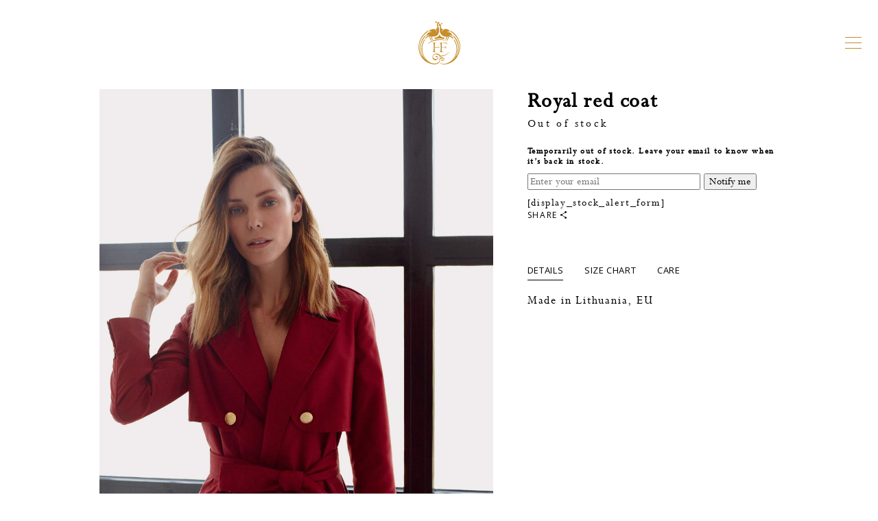

--- FILE ---
content_type: text/html; charset=UTF-8
request_url: https://houseoffaige.com/product/royal-red-%D1%81oat/
body_size: 19155
content:
<!DOCTYPE html>
<html lang="en-US">
<head>
	<meta charset="UTF-8">
	<meta name="viewport" content="width=device-width, viewport-fit=cover">
	<meta http-equiv="X-UA-Compatible" content="IE=edge">
	<link rel="profile" href="https://gmpg.org/xfn/11">
	
	<link rel="shortcut icon" href="https://houseoffaige.com/wp-content/themes/houseoffaige/favicon.ico" />
	<link rel="apple-touch-icon-precomposed" sizes="57x57" href="https://houseoffaige.com/wp-content/themes/houseoffaige/favicons/apple-touch-icon-57x57.png" />
	<link rel="apple-touch-icon-precomposed" sizes="114x114" href="https://houseoffaige.com/wp-content/themes/houseoffaige/favicons/apple-touch-icon-114x114.png" />
	<link rel="apple-touch-icon-precomposed" sizes="72x72" href="https://houseoffaige.com/wp-content/themes/houseoffaige/favicons/apple-touch-icon-72x72.png" />
	<link rel="apple-touch-icon-precomposed" sizes="144x144" href="https://houseoffaige.com/wp-content/themes/houseoffaige/favicons/apple-touch-icon-144x144.png" />
	<link rel="apple-touch-icon-precomposed" sizes="60x60" href="https://houseoffaige.com/wp-content/themes/houseoffaige/favicons/apple-touch-icon-60x60.png" />
	<link rel="apple-touch-icon-precomposed" sizes="120x120" href="https://houseoffaige.com/wp-content/themes/houseoffaige/favicons/apple-touch-icon-120x120.png" />
	<link rel="apple-touch-icon-precomposed" sizes="76x76" href="https://houseoffaige.com/wp-content/themes/houseoffaige/favicons/apple-touch-icon-76x76.png" />
	<link rel="apple-touch-icon-precomposed" sizes="152x152" href="https://houseoffaige.com/wp-content/themes/houseoffaige/favicons/apple-touch-icon-152x152.png" />
	<link rel="icon" type="image/png" href="https://houseoffaige.com/wp-content/themes/houseoffaige/favicons/favicon-196x196.png" sizes="196x196" />
	<link rel="icon" type="image/png" href="https://houseoffaige.com/wp-content/themes/houseoffaige/favicons/favicon-96x96.png" sizes="96x96" />
	<link rel="icon" type="image/png" href="https://houseoffaige.com/wp-content/themes/houseoffaige/favicons/favicon-32x32.png" sizes="32x32" />
	<link rel="icon" type="image/png" href="https://houseoffaige.com/wp-content/themes/houseoffaige/favicons/favicon-16x16.png" sizes="16x16" />
	<link rel="icon" type="image/png" href="https://houseoffaige.com/wp-content/themes/houseoffaige/favicons/favicon-128.png" sizes="128x128" />
	<meta name="application-name" content="House of Faige"/>
	<meta name="msapplication-TileColor" content="#FFFFFF" />
	<meta name="msapplication-TileImage" content="https://houseoffaige.com/wp-content/themes/houseoffaige/favicons/mstile-144x144.png" />
	<meta name="msapplication-square70x70logo" content="https://houseoffaige.com/wp-content/themes/houseoffaige/favicons/mstile-70x70.png" />
	<meta name="msapplication-square150x150logo" content="https://houseoffaige.com/wp-content/themes/houseoffaige/favicons/mstile-150x150.png" />
	<meta name="msapplication-wide310x150logo" content="https://houseoffaige.com/wp-content/themes/houseoffaige/favicons/mstile-310x150.png" />
	<meta name="msapplication-square310x310logo" content="https://houseoffaige.com/wp-content/themes/houseoffaige/favicons/mstile-310x310.png" />
	<link href="https://fonts.googleapis.com/css?family=Open+Sans" rel="stylesheet">
	<meta name='robots' content='index, follow, max-image-preview:large, max-snippet:-1, max-video-preview:-1' />

	<!-- This site is optimized with the Yoast SEO plugin v26.6 - https://yoast.com/wordpress/plugins/seo/ -->
	<title>Royal red coat - House Of Faige</title>
	<link rel="canonical" href="https://houseoffaige.com/product/royal-red-сoat/" />
	<meta property="og:locale" content="en_US" />
	<meta property="og:type" content="article" />
	<meta property="og:title" content="Royal red coat - House Of Faige" />
	<meta property="og:description" content="Made in Lithuania, EU" />
	<meta property="og:url" content="https://houseoffaige.com/product/royal-red-сoat/" />
	<meta property="og:site_name" content="House Of Faige" />
	<meta property="article:modified_time" content="2019-05-09T15:54:19+00:00" />
	<meta property="og:image" content="https://houseoffaige.com/wp-content/uploads/2019/05/Freedom.-Deluxe-2018-3.jpeg" />
	<meta property="og:image:width" content="1821" />
	<meta property="og:image:height" content="2732" />
	<meta property="og:image:type" content="image/jpeg" />
	<meta name="twitter:card" content="summary_large_image" />
	<script type="application/ld+json" class="yoast-schema-graph">{"@context":"https://schema.org","@graph":[{"@type":"WebPage","@id":"https://houseoffaige.com/product/royal-red-%d1%81oat/","url":"https://houseoffaige.com/product/royal-red-%d1%81oat/","name":"Royal red coat - House Of Faige","isPartOf":{"@id":"https://houseoffaige.com/#website"},"primaryImageOfPage":{"@id":"https://houseoffaige.com/product/royal-red-%d1%81oat/#primaryimage"},"image":{"@id":"https://houseoffaige.com/product/royal-red-%d1%81oat/#primaryimage"},"thumbnailUrl":"https://houseoffaige.com/wp-content/uploads/2019/05/Freedom.-Deluxe-2018-3.jpeg","datePublished":"2019-05-07T15:30:55+00:00","dateModified":"2019-05-09T15:54:19+00:00","breadcrumb":{"@id":"https://houseoffaige.com/product/royal-red-%d1%81oat/#breadcrumb"},"inLanguage":"en-US","potentialAction":[{"@type":"ReadAction","target":["https://houseoffaige.com/product/royal-red-%d1%81oat/"]}]},{"@type":"ImageObject","inLanguage":"en-US","@id":"https://houseoffaige.com/product/royal-red-%d1%81oat/#primaryimage","url":"https://houseoffaige.com/wp-content/uploads/2019/05/Freedom.-Deluxe-2018-3.jpeg","contentUrl":"https://houseoffaige.com/wp-content/uploads/2019/05/Freedom.-Deluxe-2018-3.jpeg","width":1821,"height":2732},{"@type":"BreadcrumbList","@id":"https://houseoffaige.com/product/royal-red-%d1%81oat/#breadcrumb","itemListElement":[{"@type":"ListItem","position":1,"name":"Home","item":"https://houseoffaige.com/"},{"@type":"ListItem","position":2,"name":"Boutique","item":"https://houseoffaige.com/shop/"},{"@type":"ListItem","position":3,"name":"Royal red coat"}]},{"@type":"WebSite","@id":"https://houseoffaige.com/#website","url":"https://houseoffaige.com/","name":"House Of Faige","description":"House Of Faige","potentialAction":[{"@type":"SearchAction","target":{"@type":"EntryPoint","urlTemplate":"https://houseoffaige.com/?s={search_term_string}"},"query-input":{"@type":"PropertyValueSpecification","valueRequired":true,"valueName":"search_term_string"}}],"inLanguage":"en-US"}]}</script>
	<!-- / Yoast SEO plugin. -->


<link rel='dns-prefetch' href='//ajax.googleapis.com' />
<link rel='dns-prefetch' href='//cdn.jsdelivr.net' />
<link rel='dns-prefetch' href='//unpkg.com' />
<link rel='dns-prefetch' href='//use.fontawesome.com' />
<link rel="alternate" title="oEmbed (JSON)" type="application/json+oembed" href="https://houseoffaige.com/wp-json/oembed/1.0/embed?url=https%3A%2F%2Fhouseoffaige.com%2Fproduct%2Froyal-red-%25d1%2581oat%2F" />
<link rel="alternate" title="oEmbed (XML)" type="text/xml+oembed" href="https://houseoffaige.com/wp-json/oembed/1.0/embed?url=https%3A%2F%2Fhouseoffaige.com%2Fproduct%2Froyal-red-%25d1%2581oat%2F&#038;format=xml" />
<style id='wp-img-auto-sizes-contain-inline-css' type='text/css'>
img:is([sizes=auto i],[sizes^="auto," i]){contain-intrinsic-size:3000px 1500px}
/*# sourceURL=wp-img-auto-sizes-contain-inline-css */
</style>
<style id='wp-emoji-styles-inline-css' type='text/css'>

	img.wp-smiley, img.emoji {
		display: inline !important;
		border: none !important;
		box-shadow: none !important;
		height: 1em !important;
		width: 1em !important;
		margin: 0 0.07em !important;
		vertical-align: -0.1em !important;
		background: none !important;
		padding: 0 !important;
	}
/*# sourceURL=wp-emoji-styles-inline-css */
</style>
<style id='wp-block-library-inline-css' type='text/css'>
:root{--wp-block-synced-color:#7a00df;--wp-block-synced-color--rgb:122,0,223;--wp-bound-block-color:var(--wp-block-synced-color);--wp-editor-canvas-background:#ddd;--wp-admin-theme-color:#007cba;--wp-admin-theme-color--rgb:0,124,186;--wp-admin-theme-color-darker-10:#006ba1;--wp-admin-theme-color-darker-10--rgb:0,107,160.5;--wp-admin-theme-color-darker-20:#005a87;--wp-admin-theme-color-darker-20--rgb:0,90,135;--wp-admin-border-width-focus:2px}@media (min-resolution:192dpi){:root{--wp-admin-border-width-focus:1.5px}}.wp-element-button{cursor:pointer}:root .has-very-light-gray-background-color{background-color:#eee}:root .has-very-dark-gray-background-color{background-color:#313131}:root .has-very-light-gray-color{color:#eee}:root .has-very-dark-gray-color{color:#313131}:root .has-vivid-green-cyan-to-vivid-cyan-blue-gradient-background{background:linear-gradient(135deg,#00d084,#0693e3)}:root .has-purple-crush-gradient-background{background:linear-gradient(135deg,#34e2e4,#4721fb 50%,#ab1dfe)}:root .has-hazy-dawn-gradient-background{background:linear-gradient(135deg,#faaca8,#dad0ec)}:root .has-subdued-olive-gradient-background{background:linear-gradient(135deg,#fafae1,#67a671)}:root .has-atomic-cream-gradient-background{background:linear-gradient(135deg,#fdd79a,#004a59)}:root .has-nightshade-gradient-background{background:linear-gradient(135deg,#330968,#31cdcf)}:root .has-midnight-gradient-background{background:linear-gradient(135deg,#020381,#2874fc)}:root{--wp--preset--font-size--normal:16px;--wp--preset--font-size--huge:42px}.has-regular-font-size{font-size:1em}.has-larger-font-size{font-size:2.625em}.has-normal-font-size{font-size:var(--wp--preset--font-size--normal)}.has-huge-font-size{font-size:var(--wp--preset--font-size--huge)}.has-text-align-center{text-align:center}.has-text-align-left{text-align:left}.has-text-align-right{text-align:right}.has-fit-text{white-space:nowrap!important}#end-resizable-editor-section{display:none}.aligncenter{clear:both}.items-justified-left{justify-content:flex-start}.items-justified-center{justify-content:center}.items-justified-right{justify-content:flex-end}.items-justified-space-between{justify-content:space-between}.screen-reader-text{border:0;clip-path:inset(50%);height:1px;margin:-1px;overflow:hidden;padding:0;position:absolute;width:1px;word-wrap:normal!important}.screen-reader-text:focus{background-color:#ddd;clip-path:none;color:#444;display:block;font-size:1em;height:auto;left:5px;line-height:normal;padding:15px 23px 14px;text-decoration:none;top:5px;width:auto;z-index:100000}html :where(.has-border-color){border-style:solid}html :where([style*=border-top-color]){border-top-style:solid}html :where([style*=border-right-color]){border-right-style:solid}html :where([style*=border-bottom-color]){border-bottom-style:solid}html :where([style*=border-left-color]){border-left-style:solid}html :where([style*=border-width]){border-style:solid}html :where([style*=border-top-width]){border-top-style:solid}html :where([style*=border-right-width]){border-right-style:solid}html :where([style*=border-bottom-width]){border-bottom-style:solid}html :where([style*=border-left-width]){border-left-style:solid}html :where(img[class*=wp-image-]){height:auto;max-width:100%}:where(figure){margin:0 0 1em}html :where(.is-position-sticky){--wp-admin--admin-bar--position-offset:var(--wp-admin--admin-bar--height,0px)}@media screen and (max-width:600px){html :where(.is-position-sticky){--wp-admin--admin-bar--position-offset:0px}}

/*# sourceURL=wp-block-library-inline-css */
</style><link rel='stylesheet' id='wc-blocks-style-css' href='https://houseoffaige.com/wp-content/cache/autoptimize/css/autoptimize_single_e2d671c403c7e2bd09b3b298c748d0db.css?ver=wc-10.3.7' type='text/css' media='all' />
<style id='global-styles-inline-css' type='text/css'>
:root{--wp--preset--aspect-ratio--square: 1;--wp--preset--aspect-ratio--4-3: 4/3;--wp--preset--aspect-ratio--3-4: 3/4;--wp--preset--aspect-ratio--3-2: 3/2;--wp--preset--aspect-ratio--2-3: 2/3;--wp--preset--aspect-ratio--16-9: 16/9;--wp--preset--aspect-ratio--9-16: 9/16;--wp--preset--color--black: #000000;--wp--preset--color--cyan-bluish-gray: #abb8c3;--wp--preset--color--white: #ffffff;--wp--preset--color--pale-pink: #f78da7;--wp--preset--color--vivid-red: #cf2e2e;--wp--preset--color--luminous-vivid-orange: #ff6900;--wp--preset--color--luminous-vivid-amber: #fcb900;--wp--preset--color--light-green-cyan: #7bdcb5;--wp--preset--color--vivid-green-cyan: #00d084;--wp--preset--color--pale-cyan-blue: #8ed1fc;--wp--preset--color--vivid-cyan-blue: #0693e3;--wp--preset--color--vivid-purple: #9b51e0;--wp--preset--gradient--vivid-cyan-blue-to-vivid-purple: linear-gradient(135deg,rgb(6,147,227) 0%,rgb(155,81,224) 100%);--wp--preset--gradient--light-green-cyan-to-vivid-green-cyan: linear-gradient(135deg,rgb(122,220,180) 0%,rgb(0,208,130) 100%);--wp--preset--gradient--luminous-vivid-amber-to-luminous-vivid-orange: linear-gradient(135deg,rgb(252,185,0) 0%,rgb(255,105,0) 100%);--wp--preset--gradient--luminous-vivid-orange-to-vivid-red: linear-gradient(135deg,rgb(255,105,0) 0%,rgb(207,46,46) 100%);--wp--preset--gradient--very-light-gray-to-cyan-bluish-gray: linear-gradient(135deg,rgb(238,238,238) 0%,rgb(169,184,195) 100%);--wp--preset--gradient--cool-to-warm-spectrum: linear-gradient(135deg,rgb(74,234,220) 0%,rgb(151,120,209) 20%,rgb(207,42,186) 40%,rgb(238,44,130) 60%,rgb(251,105,98) 80%,rgb(254,248,76) 100%);--wp--preset--gradient--blush-light-purple: linear-gradient(135deg,rgb(255,206,236) 0%,rgb(152,150,240) 100%);--wp--preset--gradient--blush-bordeaux: linear-gradient(135deg,rgb(254,205,165) 0%,rgb(254,45,45) 50%,rgb(107,0,62) 100%);--wp--preset--gradient--luminous-dusk: linear-gradient(135deg,rgb(255,203,112) 0%,rgb(199,81,192) 50%,rgb(65,88,208) 100%);--wp--preset--gradient--pale-ocean: linear-gradient(135deg,rgb(255,245,203) 0%,rgb(182,227,212) 50%,rgb(51,167,181) 100%);--wp--preset--gradient--electric-grass: linear-gradient(135deg,rgb(202,248,128) 0%,rgb(113,206,126) 100%);--wp--preset--gradient--midnight: linear-gradient(135deg,rgb(2,3,129) 0%,rgb(40,116,252) 100%);--wp--preset--font-size--small: 13px;--wp--preset--font-size--medium: 20px;--wp--preset--font-size--large: 36px;--wp--preset--font-size--x-large: 42px;--wp--preset--spacing--20: 0.44rem;--wp--preset--spacing--30: 0.67rem;--wp--preset--spacing--40: 1rem;--wp--preset--spacing--50: 1.5rem;--wp--preset--spacing--60: 2.25rem;--wp--preset--spacing--70: 3.38rem;--wp--preset--spacing--80: 5.06rem;--wp--preset--shadow--natural: 6px 6px 9px rgba(0, 0, 0, 0.2);--wp--preset--shadow--deep: 12px 12px 50px rgba(0, 0, 0, 0.4);--wp--preset--shadow--sharp: 6px 6px 0px rgba(0, 0, 0, 0.2);--wp--preset--shadow--outlined: 6px 6px 0px -3px rgb(255, 255, 255), 6px 6px rgb(0, 0, 0);--wp--preset--shadow--crisp: 6px 6px 0px rgb(0, 0, 0);}:where(.is-layout-flex){gap: 0.5em;}:where(.is-layout-grid){gap: 0.5em;}body .is-layout-flex{display: flex;}.is-layout-flex{flex-wrap: wrap;align-items: center;}.is-layout-flex > :is(*, div){margin: 0;}body .is-layout-grid{display: grid;}.is-layout-grid > :is(*, div){margin: 0;}:where(.wp-block-columns.is-layout-flex){gap: 2em;}:where(.wp-block-columns.is-layout-grid){gap: 2em;}:where(.wp-block-post-template.is-layout-flex){gap: 1.25em;}:where(.wp-block-post-template.is-layout-grid){gap: 1.25em;}.has-black-color{color: var(--wp--preset--color--black) !important;}.has-cyan-bluish-gray-color{color: var(--wp--preset--color--cyan-bluish-gray) !important;}.has-white-color{color: var(--wp--preset--color--white) !important;}.has-pale-pink-color{color: var(--wp--preset--color--pale-pink) !important;}.has-vivid-red-color{color: var(--wp--preset--color--vivid-red) !important;}.has-luminous-vivid-orange-color{color: var(--wp--preset--color--luminous-vivid-orange) !important;}.has-luminous-vivid-amber-color{color: var(--wp--preset--color--luminous-vivid-amber) !important;}.has-light-green-cyan-color{color: var(--wp--preset--color--light-green-cyan) !important;}.has-vivid-green-cyan-color{color: var(--wp--preset--color--vivid-green-cyan) !important;}.has-pale-cyan-blue-color{color: var(--wp--preset--color--pale-cyan-blue) !important;}.has-vivid-cyan-blue-color{color: var(--wp--preset--color--vivid-cyan-blue) !important;}.has-vivid-purple-color{color: var(--wp--preset--color--vivid-purple) !important;}.has-black-background-color{background-color: var(--wp--preset--color--black) !important;}.has-cyan-bluish-gray-background-color{background-color: var(--wp--preset--color--cyan-bluish-gray) !important;}.has-white-background-color{background-color: var(--wp--preset--color--white) !important;}.has-pale-pink-background-color{background-color: var(--wp--preset--color--pale-pink) !important;}.has-vivid-red-background-color{background-color: var(--wp--preset--color--vivid-red) !important;}.has-luminous-vivid-orange-background-color{background-color: var(--wp--preset--color--luminous-vivid-orange) !important;}.has-luminous-vivid-amber-background-color{background-color: var(--wp--preset--color--luminous-vivid-amber) !important;}.has-light-green-cyan-background-color{background-color: var(--wp--preset--color--light-green-cyan) !important;}.has-vivid-green-cyan-background-color{background-color: var(--wp--preset--color--vivid-green-cyan) !important;}.has-pale-cyan-blue-background-color{background-color: var(--wp--preset--color--pale-cyan-blue) !important;}.has-vivid-cyan-blue-background-color{background-color: var(--wp--preset--color--vivid-cyan-blue) !important;}.has-vivid-purple-background-color{background-color: var(--wp--preset--color--vivid-purple) !important;}.has-black-border-color{border-color: var(--wp--preset--color--black) !important;}.has-cyan-bluish-gray-border-color{border-color: var(--wp--preset--color--cyan-bluish-gray) !important;}.has-white-border-color{border-color: var(--wp--preset--color--white) !important;}.has-pale-pink-border-color{border-color: var(--wp--preset--color--pale-pink) !important;}.has-vivid-red-border-color{border-color: var(--wp--preset--color--vivid-red) !important;}.has-luminous-vivid-orange-border-color{border-color: var(--wp--preset--color--luminous-vivid-orange) !important;}.has-luminous-vivid-amber-border-color{border-color: var(--wp--preset--color--luminous-vivid-amber) !important;}.has-light-green-cyan-border-color{border-color: var(--wp--preset--color--light-green-cyan) !important;}.has-vivid-green-cyan-border-color{border-color: var(--wp--preset--color--vivid-green-cyan) !important;}.has-pale-cyan-blue-border-color{border-color: var(--wp--preset--color--pale-cyan-blue) !important;}.has-vivid-cyan-blue-border-color{border-color: var(--wp--preset--color--vivid-cyan-blue) !important;}.has-vivid-purple-border-color{border-color: var(--wp--preset--color--vivid-purple) !important;}.has-vivid-cyan-blue-to-vivid-purple-gradient-background{background: var(--wp--preset--gradient--vivid-cyan-blue-to-vivid-purple) !important;}.has-light-green-cyan-to-vivid-green-cyan-gradient-background{background: var(--wp--preset--gradient--light-green-cyan-to-vivid-green-cyan) !important;}.has-luminous-vivid-amber-to-luminous-vivid-orange-gradient-background{background: var(--wp--preset--gradient--luminous-vivid-amber-to-luminous-vivid-orange) !important;}.has-luminous-vivid-orange-to-vivid-red-gradient-background{background: var(--wp--preset--gradient--luminous-vivid-orange-to-vivid-red) !important;}.has-very-light-gray-to-cyan-bluish-gray-gradient-background{background: var(--wp--preset--gradient--very-light-gray-to-cyan-bluish-gray) !important;}.has-cool-to-warm-spectrum-gradient-background{background: var(--wp--preset--gradient--cool-to-warm-spectrum) !important;}.has-blush-light-purple-gradient-background{background: var(--wp--preset--gradient--blush-light-purple) !important;}.has-blush-bordeaux-gradient-background{background: var(--wp--preset--gradient--blush-bordeaux) !important;}.has-luminous-dusk-gradient-background{background: var(--wp--preset--gradient--luminous-dusk) !important;}.has-pale-ocean-gradient-background{background: var(--wp--preset--gradient--pale-ocean) !important;}.has-electric-grass-gradient-background{background: var(--wp--preset--gradient--electric-grass) !important;}.has-midnight-gradient-background{background: var(--wp--preset--gradient--midnight) !important;}.has-small-font-size{font-size: var(--wp--preset--font-size--small) !important;}.has-medium-font-size{font-size: var(--wp--preset--font-size--medium) !important;}.has-large-font-size{font-size: var(--wp--preset--font-size--large) !important;}.has-x-large-font-size{font-size: var(--wp--preset--font-size--x-large) !important;}
/*# sourceURL=global-styles-inline-css */
</style>

<style id='classic-theme-styles-inline-css' type='text/css'>
/*! This file is auto-generated */
.wp-block-button__link{color:#fff;background-color:#32373c;border-radius:9999px;box-shadow:none;text-decoration:none;padding:calc(.667em + 2px) calc(1.333em + 2px);font-size:1.125em}.wp-block-file__button{background:#32373c;color:#fff;text-decoration:none}
/*# sourceURL=/wp-includes/css/classic-themes.min.css */
</style>
<style id='woocommerce-inline-inline-css' type='text/css'>
.woocommerce form .form-row .required { visibility: visible; }
/*# sourceURL=woocommerce-inline-inline-css */
</style>
<link rel='stylesheet' id='notifima-frontend-style-css' href='https://houseoffaige.com/wp-content/plugins/woocommerce-product-stock-alert/assets/styles/notifima-frontend.min.css?ver=3.0.6' type='text/css' media='all' />
<link rel='stylesheet' id='yith-infs-style-css' href='https://houseoffaige.com/wp-content/cache/autoptimize/css/autoptimize_single_a61fe3b7f97b8771d6ff8a004d9ce983.css?ver=2.4.0' type='text/css' media='all' />
<link rel='stylesheet' id='brands-styles-css' href='https://houseoffaige.com/wp-content/cache/autoptimize/css/autoptimize_single_48d56016b20f151be4f24ba6d0eb1be4.css?ver=10.3.7' type='text/css' media='all' />
<link rel='stylesheet' id='theme-style-css' href='https://houseoffaige.com/wp-content/cache/autoptimize/css/autoptimize_single_2cc792af82652fe968646775fa9fae84.css?ver=1.0.9' type='text/css' media='all' />
<link rel='stylesheet' id='fontawesome-css' href='https://use.fontawesome.com/releases/v5.0.12/css/all.css' type='text/css' media='all' />
<link rel='stylesheet' id='tawcvs-frontend-css' href='https://houseoffaige.com/wp-content/cache/autoptimize/css/autoptimize_single_ac70b8198afd4695c78daf1bc4ca4838.css?ver=2.2.5' type='text/css' media='all' />
<script type="text/javascript" src="https://houseoffaige.com/wp-includes/js/jquery/jquery.min.js?ver=3.7.1" id="jquery-core-js"></script>
<script defer type="text/javascript" src="https://houseoffaige.com/wp-includes/js/jquery/jquery-migrate.min.js?ver=3.4.1" id="jquery-migrate-js"></script>
<script type="text/javascript" src="https://houseoffaige.com/wp-content/plugins/woocommerce/assets/js/jquery-blockui/jquery.blockUI.min.js?ver=2.7.0-wc.10.3.7" id="wc-jquery-blockui-js" defer="defer" data-wp-strategy="defer"></script>
<script defer id="wc-add-to-cart-js-extra" src="[data-uri]"></script>
<script type="text/javascript" src="https://houseoffaige.com/wp-content/plugins/woocommerce/assets/js/frontend/add-to-cart.min.js?ver=10.3.7" id="wc-add-to-cart-js" defer="defer" data-wp-strategy="defer"></script>
<script defer id="wc-single-product-js-extra" src="[data-uri]"></script>
<script type="text/javascript" src="https://houseoffaige.com/wp-content/plugins/woocommerce/assets/js/frontend/single-product.min.js?ver=10.3.7" id="wc-single-product-js" defer="defer" data-wp-strategy="defer"></script>
<script type="text/javascript" src="https://houseoffaige.com/wp-content/plugins/woocommerce/assets/js/js-cookie/js.cookie.min.js?ver=2.1.4-wc.10.3.7" id="wc-js-cookie-js" defer="defer" data-wp-strategy="defer"></script>
<script defer id="woocommerce-js-extra" src="[data-uri]"></script>
<script type="text/javascript" src="https://houseoffaige.com/wp-content/plugins/woocommerce/assets/js/frontend/woocommerce.min.js?ver=10.3.7" id="woocommerce-js" defer="defer" data-wp-strategy="defer"></script>
<script defer type="text/javascript" src="https://ajax.googleapis.com/ajax/libs/jquery/3.3.1/jquery.min.js" id="jquery-script-js"></script>
<script defer type="text/javascript" src="https://cdn.jsdelivr.net/npm/vue/dist/vue.js" id="vuejs-js"></script>
<script defer type="text/javascript" src="https://unpkg.com/vue-lazyload@1.2.3/vue-lazyload.js?ver=1.2.3" id="vuejs-lazyload-js"></script>
<script defer id="vuejs-lazyload-js-after" src="[data-uri]"></script>
<script defer type="text/javascript" src="https://houseoffaige.com/wp-content/themes/houseoffaige/js/scrollreveal.min.js?ver=3.4.0" id="scrollreveal-js"></script>
<script defer type="text/javascript" src="https://houseoffaige.com/wp-content/themes/houseoffaige/js/TweenMax.min.js?ver=1.20.4" id="tweenmax-js"></script>
<script defer type="text/javascript" src="https://houseoffaige.com/wp-content/cache/autoptimize/js/autoptimize_single_f7a596ca6c856a9799e36821625ae62a.js?ver=1.0.0" id="modernizr-js"></script>
<link rel="https://api.w.org/" href="https://houseoffaige.com/wp-json/" /><link rel="alternate" title="JSON" type="application/json" href="https://houseoffaige.com/wp-json/wp/v2/product/356" /><link rel="EditURI" type="application/rsd+xml" title="RSD" href="https://houseoffaige.com/xmlrpc.php?rsd" />
<meta name="generator" content="WordPress 6.9" />
<meta name="generator" content="WooCommerce 10.3.7" />
<link rel='shortlink' href='https://houseoffaige.com/?p=356' />
	<noscript><style>.woocommerce-product-gallery{ opacity: 1 !important; }</style></noscript>
		<!-- Google Analytics -->
	<script>
	(function(i,s,o,g,r,a,m){i['GoogleAnalyticsObject']=r;i[r]=i[r]||function(){
	(i[r].q=i[r].q||[]).push(arguments)},i[r].l=1*new Date();a=s.createElement(o),
	m=s.getElementsByTagName(o)[0];a.async=1;a.src=g;m.parentNode.insertBefore(a,m)
	})(window,document,'script','https://www.google-analytics.com/analytics.js','ga');

	ga('create', 'UA-76826191-1', 'auto');
	ga('send', 'pageview');
	</script>
	<!-- End Google Analytics -->
</head>

<body data-rsssl=1 class="wp-singular product-template-default single single-product postid-356 wp-theme-houseoffaige theme-houseoffaige woocommerce woocommerce-page woocommerce-no-js" ontouchstart="">
	<!--[if lt IE 8]>
		<p class="browserupgrade">You are using an <strong>outdated</strong> browser. Please <a href="http://browsehappy.com/">upgrade your browser</a> to improve your experience.</p>
	<![endif]-->
	<header class="sticky sticky-visible">
		<div class="header-left">
			<a href="https://houseoffaige.com/cart/" class="cart-link hidden"><span>My Bag</span></a>
		</div>
		<div class="header-center">
			<a href="https://houseoffaige.com" class="logo logo--small"></a>
		</div>
		<div class="header-right">
			<div class="header-current-page"></div>
			<div class="hamburger hamburger--squeeze">
				<span class="hamburger-box"><span class="hamburger-inner"></span></span>
			</div>
		</div>
	</header>
	<main>
		
			<div id="product-356" class="product-inside">
	<div class="container">
				<div class="product-img" style="opacity: 0">
			<div><img width="1821" height="2732" src="https://houseoffaige.com/wp-content/uploads/2019/05/Freedom.-Deluxe-2018-3.jpeg" class="attachment-original size-original" alt="" decoding="async" fetchpriority="high" srcset="https://houseoffaige.com/wp-content/uploads/2019/05/Freedom.-Deluxe-2018-3.jpeg 1821w, https://houseoffaige.com/wp-content/uploads/2019/05/Freedom.-Deluxe-2018-3-200x300.jpeg 200w, https://houseoffaige.com/wp-content/uploads/2019/05/Freedom.-Deluxe-2018-3-768x1152.jpeg 768w, https://houseoffaige.com/wp-content/uploads/2019/05/Freedom.-Deluxe-2018-3-683x1024.jpeg 683w, https://houseoffaige.com/wp-content/uploads/2019/05/Freedom.-Deluxe-2018-3-1200x1800.jpeg 1200w, https://houseoffaige.com/wp-content/uploads/2019/05/Freedom.-Deluxe-2018-3-600x900.jpeg 600w" sizes="(max-width: 1821px) 100vw, 1821px" /></div>
			
					</div>
		<div class="product-img-slider">
			<img width="1821" height="2732" src="https://houseoffaige.com/wp-content/uploads/2019/05/Freedom.-Deluxe-2018-3.jpeg" class="attachment-original size-original" alt="" decoding="async" fetchpriority="high" srcset="https://houseoffaige.com/wp-content/uploads/2019/05/Freedom.-Deluxe-2018-3.jpeg 1821w, https://houseoffaige.com/wp-content/uploads/2019/05/Freedom.-Deluxe-2018-3-200x300.jpeg 200w, https://houseoffaige.com/wp-content/uploads/2019/05/Freedom.-Deluxe-2018-3-768x1152.jpeg 768w, https://houseoffaige.com/wp-content/uploads/2019/05/Freedom.-Deluxe-2018-3-683x1024.jpeg 683w, https://houseoffaige.com/wp-content/uploads/2019/05/Freedom.-Deluxe-2018-3-1200x1800.jpeg 1200w, https://houseoffaige.com/wp-content/uploads/2019/05/Freedom.-Deluxe-2018-3-600x900.jpeg 600w" sizes="(max-width: 1821px) 100vw, 1821px" />		</div>
				<div class="product-content" style="opacity: 0">
			<div class="product-content-inside">
								<div class="product-title">Royal red coat</div>
								<p class="stock out-of-stock">Out of stock</p>
<div class="notifima-subscribe-form" style="border-radius:10px">
            <h5 style="color:fbfbfb" class="subscribe-for-interest-text">Temporarily out of stock. Leave your email to know when it’s back in stock.</h5>
            <div class="fields_wrap"> <input id="notifima_alert_email" type="text" name="alert_email" class="notifima-email" value="" placeholder="Enter your email"><button class="notifima-subscribe notifima-button subscribe-button-hover">Notify me</button>
            </div>
            <input type="hidden" class="notifima-product-id" value="356" />
            <input type="hidden" class="notifima-variation-id" value="0" />
            <input type="hidden" class="notifima-product-name" value="Royal red coat" />
            
        </div>				[display_stock_alert_form]				<div class="product-share">
					<a href="javascript:;" class="share">Share</a>
					<div class="product-share-icons hidden">
						<a href="http://www.facebook.com/sharer.php?u=https%3A%2F%2Fhouseoffaige.com%2Fproduct%2Froyal-red-%25d1%2581oat%2F&p[title]=Royal+red+coat" class="product-share" target="_blank"><i class="fab fa-facebook-square"></i></a>
						<a href="http://twitter.com/share?text=Royal+red+coat&url=https%3A%2F%2Fhouseoffaige.com%2Fproduct%2Froyal-red-%25d1%2581oat%2F" class="product-share" target="_blank"><i class="fab fa-twitter-square"></i></a>
						<a href="http://pinterest.com/pin/create/button/?url=https%3A%2F%2Fhouseoffaige.com%2Fproduct%2Froyal-red-%25d1%2581oat%2F&description=Royal+red+coat" class="product-share" target="_blank"><i class="fab fa-pinterest-square"></i></a>
					</div>
				</div>
				<nav class="nav nav-tabs">
					<ul>
						<li class="active"><a href="#tab-details">Details</a></li>
						<li><a href="#tab-size">Size chart</a></li>
						<li><a href="#tab-care">Care</a></li>
											</ul>
				</nav>
				<div class="product-tab active" id="tab-details">
					<p>Made in Lithuania, EU</p>
				</div>
				<div class="product-tab" id="tab-size">
					<div class="table-chart">
						<table>
							<thead>
								<tr>
									<th>XS</th>
									<th>S</th>
									<th>M</th>
									<th>L</th>
									<th></th>
								</tr>
							</thead>
							<tbody>
								<tr>
									<td>86-88</td>
									<td>90-92</td>
									<td>94-96</td>
									<td>98-100</td>
									<td>Bust</td>
								</tr>
								<tr>
									<td>60-62</td>
									<td>68-70</td>
									<td>64-66</td>
									<td>72-74</td>
									<td>Waist</td>
								</tr>
								<tr>
									<td>88-90</td>
									<td>96-98</td>
									<td>92-94</td>
									<td>100-102</td>
									<td>Hips</td>
								</tr>
							</tbody>
						</table>
					</div>
				</div>
				<div class="product-tab" id="tab-care">
					<p>Specialist dry clean only: please test in hydrocarbon all luxury effects and trims and cover with protective bag before dry cleaning. Use minimum steam. </p>
					<p>
						<i class="wash-care-icon">&#100;</i>
						<i class="wash-care-icon">&#72;</i>
						<i class="wash-care-icon">&#85;</i>
						<i class="wash-care-icon">&#68;</i>
						<i class="wash-care-icon">&#76;</i>
					</p>
					<p>This is a luxury item and must be carefuly worn and maintaned.</p>
				</div>
			</div>
		</div>
	</div>
</div>

	<section class="related products">

		<h2 class="text-center">More that suits you</h2>
		
		<div class="products">
			<div class="container">
				<div class="product-grid">
					<div class="product-row">
			
				<div class="product vertical post-344 type-product status-publish has-post-thumbnail product_cat-freedom-deluxe first instock shipping-taxable product-type-grouped">
		<div class="product-img">
		<div><img width="683" height="1024" src="https://houseoffaige.com/wp-content/uploads/2019/03/Freedom.-Deluxe-2018-1-683x1024.jpeg" class="attachment-large size-large" alt="" decoding="async" srcset="https://houseoffaige.com/wp-content/uploads/2019/03/Freedom.-Deluxe-2018-1-683x1024.jpeg 683w, https://houseoffaige.com/wp-content/uploads/2019/03/Freedom.-Deluxe-2018-1-200x300.jpeg 200w, https://houseoffaige.com/wp-content/uploads/2019/03/Freedom.-Deluxe-2018-1-768x1152.jpeg 768w, https://houseoffaige.com/wp-content/uploads/2019/03/Freedom.-Deluxe-2018-1-1200x1800.jpeg 1200w, https://houseoffaige.com/wp-content/uploads/2019/03/Freedom.-Deluxe-2018-1-600x900.jpeg 600w, https://houseoffaige.com/wp-content/uploads/2019/03/Freedom.-Deluxe-2018-1.jpeg 1365w" sizes="(max-width: 683px) 100vw, 683px" /></div>
	</div>
		<div class="product-options">
						<a href="https://houseoffaige.com/product/silky-cashmere-deluxe-jumpsuit/" class="product-option">
			<span class="product-option-action">Out of stock</span>
			Silky cashmere deluxe jumpsuit 		</a>
				<a href="https://houseoffaige.com/product/classic-brown/" class="product-option">
			<span class="product-option-action">Out of stock</span>
			Classic brown jacket 		</a>
					</div>
</div>

			
				
			
				</div><div class="product-row">
			
				
			
					</div>
				</div>
			</div>
		</div>

	</section>


		

</main>
<footer>
			<div class="container" id="footer-container">
				<a href="https://houseoffaige.com" class="logo logo--footer">House Of Faige</a>
				<nav class="nav nav--footer"><ul id="menu-footer" class="menu"><li id="menu-item-49" class="menu-item menu-item-type-post_type menu-item-object-page menu-item-49"><a href="https://houseoffaige.com/contact-us/">Contact Us</a></li>
<li id="menu-item-55" class="subscribe-action menu-item menu-item-type-custom menu-item-object-custom menu-item-55"><a href="#">Newsletter</a></li>
<li id="menu-item-50" class="menu-item menu-item-type-post_type menu-item-object-page menu-item-privacy-policy menu-item-50"><a rel="privacy-policy" href="https://houseoffaige.com/privacy-policy/">Privacy policy</a></li>
<li id="menu-item-111" class="menu-item menu-item-type-post_type menu-item-object-page menu-item-111"><a href="https://houseoffaige.com/purchase-rules/">Purchase rules</a></li>
<li id="menu-item-51" class="menu-item menu-item-type-custom menu-item-object-custom menu-item-51"><a target="_blank" href="http://instagram.com">Follow us on Instagram</a></li>
</ul></nav>				<div class="address">UAB “Avis domus”,<br class="desktop-hidden" /> Sv. Stepono 5/39, Vilnius, Lithuania</div>
			</div>
			<div class="container hidden" id="subscribe-container">
				<div class="logo logo--footer"><span>Subscribe to our newsletter</span></div>
				<div id="mc_embed_signup">
					<form action="https://houseoffaige.us18.list-manage.com/subscribe/post?u=44f7875283221ef2987609c4c&amp;id=7f7c062929" method="post" id="mc-embedded-subscribe-form" name="mc-embedded-subscribe-form" class="validate" target="_blank" novalidate>
				<div class="subscribe" id="mc_embed_signup_scroll">
					<div class="field mc-field-group">
						<input type="email" class="input required email" required name="EMAIL" id="mce-EMAIL" placeholder="Your email">
					</div>
					<div class="btn-group">
						<input type="submit" value="Subscribe" class="btn" name="subscribe" id="mc-embedded-subscribe" />
						<button type="submit" class="btn btn-inverse subscribe-cancel">Cancel</button>
					</div>
					<div id="mce-responses" class="clear">
						<div class="response" id="mce-error-response" style="display:none"></div>
						<div class="response" id="mce-success-response" style="display:none"></div>
					</div>    <!-- real people should not fill this in and expect good things - do not remove this or risk form bot signups-->
					<div style="position: absolute; left: -5000px;" aria-hidden="true"><input type="text" name="b_44f7875283221ef2987609c4c_7f7c062929" tabindex="-1" value=""></div>
				</div>
				<script defer type='text/javascript' src='//s3.amazonaws.com/downloads.mailchimp.com/js/mc-validate.js'></script><script defer src="[data-uri]"></script>
			</div>
		</footer>
		<script type="speculationrules">
{"prefetch":[{"source":"document","where":{"and":[{"href_matches":"/*"},{"not":{"href_matches":["/wp-*.php","/wp-admin/*","/wp-content/uploads/*","/wp-content/*","/wp-content/plugins/*","/wp-content/themes/houseoffaige/*","/*\\?(.+)"]}},{"not":{"selector_matches":"a[rel~=\"nofollow\"]"}},{"not":{"selector_matches":".no-prefetch, .no-prefetch a"}}]},"eagerness":"conservative"}]}
</script>
	<script defer src="[data-uri]"></script>
	<script type="text/javascript" src="https://houseoffaige.com/wp-includes/js/dist/vendor/react.min.js?ver=18.3.1.1" id="react-js"></script>
<script type="text/javascript" src="https://houseoffaige.com/wp-includes/js/dist/vendor/react-dom.min.js?ver=18.3.1.1" id="react-dom-js"></script>
<script type="text/javascript" src="https://houseoffaige.com/wp-includes/js/dist/escape-html.min.js?ver=6561a406d2d232a6fbd2" id="wp-escape-html-js"></script>
<script type="text/javascript" src="https://houseoffaige.com/wp-includes/js/dist/element.min.js?ver=6a582b0c827fa25df3dd" id="wp-element-js"></script>
<script type="text/javascript" src="https://houseoffaige.com/wp-includes/js/dist/vendor/react-jsx-runtime.min.js?ver=18.3.1" id="react-jsx-runtime-js"></script>
<script type="text/javascript" src="https://houseoffaige.com/wp-includes/js/dist/dom-ready.min.js?ver=f77871ff7694fffea381" id="wp-dom-ready-js"></script>
<script type="text/javascript" src="https://houseoffaige.com/wp-includes/js/dist/hooks.min.js?ver=dd5603f07f9220ed27f1" id="wp-hooks-js"></script>
<script type="text/javascript" src="https://houseoffaige.com/wp-includes/js/dist/i18n.min.js?ver=c26c3dc7bed366793375" id="wp-i18n-js"></script>
<script defer id="wp-i18n-js-after" src="[data-uri]"></script>
<script type="text/javascript" src="https://houseoffaige.com/wp-includes/js/dist/a11y.min.js?ver=cb460b4676c94bd228ed" id="wp-a11y-js"></script>
<script type="text/javascript" src="https://houseoffaige.com/wp-includes/js/dist/deprecated.min.js?ver=e1f84915c5e8ae38964c" id="wp-deprecated-js"></script>
<script type="text/javascript" src="https://houseoffaige.com/wp-includes/js/dist/dom.min.js?ver=26edef3be6483da3de2e" id="wp-dom-js"></script>
<script type="text/javascript" src="https://houseoffaige.com/wp-includes/js/dist/is-shallow-equal.min.js?ver=e0f9f1d78d83f5196979" id="wp-is-shallow-equal-js"></script>
<script type="text/javascript" src="https://houseoffaige.com/wp-includes/js/dist/keycodes.min.js?ver=34c8fb5e7a594a1c8037" id="wp-keycodes-js"></script>
<script type="text/javascript" src="https://houseoffaige.com/wp-includes/js/dist/priority-queue.min.js?ver=2d59d091223ee9a33838" id="wp-priority-queue-js"></script>
<script type="text/javascript" src="https://houseoffaige.com/wp-includes/js/dist/compose.min.js?ver=7a9b375d8c19cf9d3d9b" id="wp-compose-js"></script>
<script type="text/javascript" src="https://houseoffaige.com/wp-includes/js/dist/vendor/moment.min.js?ver=2.30.1" id="moment-js"></script>
<script defer id="moment-js-after" src="[data-uri]"></script>
<script type="text/javascript" src="https://houseoffaige.com/wp-includes/js/dist/date.min.js?ver=795a56839718d3ff7eae" id="wp-date-js"></script>
<script defer id="wp-date-js-after" src="[data-uri]"></script>
<script type="text/javascript" src="https://houseoffaige.com/wp-includes/js/dist/html-entities.min.js?ver=e8b78b18a162491d5e5f" id="wp-html-entities-js"></script>
<script type="text/javascript" src="https://houseoffaige.com/wp-includes/js/dist/primitives.min.js?ver=0b5dcc337aa7cbf75570" id="wp-primitives-js"></script>
<script type="text/javascript" src="https://houseoffaige.com/wp-includes/js/dist/private-apis.min.js?ver=4f465748bda624774139" id="wp-private-apis-js"></script>
<script type="text/javascript" src="https://houseoffaige.com/wp-includes/js/dist/redux-routine.min.js?ver=8bb92d45458b29590f53" id="wp-redux-routine-js"></script>
<script type="text/javascript" src="https://houseoffaige.com/wp-includes/js/dist/data.min.js?ver=f940198280891b0b6318" id="wp-data-js"></script>
<script defer id="wp-data-js-after" src="[data-uri]"></script>
<script type="text/javascript" src="https://houseoffaige.com/wp-includes/js/dist/rich-text.min.js?ver=5bdbb44f3039529e3645" id="wp-rich-text-js"></script>
<script type="text/javascript" src="https://houseoffaige.com/wp-includes/js/dist/warning.min.js?ver=d69bc18c456d01c11d5a" id="wp-warning-js"></script>
<script type="text/javascript" src="https://houseoffaige.com/wp-includes/js/dist/components.min.js?ver=ad5cb4227f07a3d422ad" id="wp-components-js"></script>
<script defer id="notifima-frontend-script-js-extra" src="[data-uri]"></script>
<script defer type="text/javascript" src="https://houseoffaige.com/wp-content/plugins/woocommerce-product-stock-alert/assets/js/notifima-frontend.min.js?ver=3.0.6" id="notifima-frontend-script-js"></script>
<script defer type="text/javascript" src="https://houseoffaige.com/wp-content/plugins/yith-infinite-scrolling/assets/js/yith.infinitescroll.min.js?ver=2.4.0" id="yith-infinitescroll-js"></script>
<script defer id="yith-infs-js-extra" src="[data-uri]"></script>
<script defer type="text/javascript" src="https://houseoffaige.com/wp-content/plugins/yith-infinite-scrolling/assets/js/yith-infs.min.js?ver=2.4.0" id="yith-infs-js"></script>
<script defer type="text/javascript" src="https://houseoffaige.com/wp-content/cache/autoptimize/js/autoptimize_single_22f75416148991671e580d8f4d2a2387.js?ver=1.9.0" id="slick-js"></script>
<script defer id="theme-script-js-extra" src="[data-uri]"></script>
<script defer type="text/javascript" src="https://houseoffaige.com/wp-content/cache/autoptimize/js/autoptimize_single_6b6e9ffa92aa8bf90fd583f199fb4d94.js?ver=1.0.4" id="theme-script-js"></script>
<script defer type="text/javascript" src="https://houseoffaige.com/wp-content/plugins/woocommerce/assets/js/sourcebuster/sourcebuster.min.js?ver=10.3.7" id="sourcebuster-js-js"></script>
<script defer id="wc-order-attribution-js-extra" src="[data-uri]"></script>
<script defer type="text/javascript" src="https://houseoffaige.com/wp-content/plugins/woocommerce/assets/js/frontend/order-attribution.min.js?ver=10.3.7" id="wc-order-attribution-js"></script>
<script defer type="text/javascript" src="https://houseoffaige.com/wp-content/cache/autoptimize/js/autoptimize_single_7dbbd48efd1ce9c331a3644b059b1abb.js?ver=2.2.5" id="tawcvs-frontend-js"></script>
<script id="wp-emoji-settings" type="application/json">
{"baseUrl":"https://s.w.org/images/core/emoji/17.0.2/72x72/","ext":".png","svgUrl":"https://s.w.org/images/core/emoji/17.0.2/svg/","svgExt":".svg","source":{"concatemoji":"https://houseoffaige.com/wp-includes/js/wp-emoji-release.min.js?ver=6.9"}}
</script>
<script type="module">
/* <![CDATA[ */
/*! This file is auto-generated */
const a=JSON.parse(document.getElementById("wp-emoji-settings").textContent),o=(window._wpemojiSettings=a,"wpEmojiSettingsSupports"),s=["flag","emoji"];function i(e){try{var t={supportTests:e,timestamp:(new Date).valueOf()};sessionStorage.setItem(o,JSON.stringify(t))}catch(e){}}function c(e,t,n){e.clearRect(0,0,e.canvas.width,e.canvas.height),e.fillText(t,0,0);t=new Uint32Array(e.getImageData(0,0,e.canvas.width,e.canvas.height).data);e.clearRect(0,0,e.canvas.width,e.canvas.height),e.fillText(n,0,0);const a=new Uint32Array(e.getImageData(0,0,e.canvas.width,e.canvas.height).data);return t.every((e,t)=>e===a[t])}function p(e,t){e.clearRect(0,0,e.canvas.width,e.canvas.height),e.fillText(t,0,0);var n=e.getImageData(16,16,1,1);for(let e=0;e<n.data.length;e++)if(0!==n.data[e])return!1;return!0}function u(e,t,n,a){switch(t){case"flag":return n(e,"\ud83c\udff3\ufe0f\u200d\u26a7\ufe0f","\ud83c\udff3\ufe0f\u200b\u26a7\ufe0f")?!1:!n(e,"\ud83c\udde8\ud83c\uddf6","\ud83c\udde8\u200b\ud83c\uddf6")&&!n(e,"\ud83c\udff4\udb40\udc67\udb40\udc62\udb40\udc65\udb40\udc6e\udb40\udc67\udb40\udc7f","\ud83c\udff4\u200b\udb40\udc67\u200b\udb40\udc62\u200b\udb40\udc65\u200b\udb40\udc6e\u200b\udb40\udc67\u200b\udb40\udc7f");case"emoji":return!a(e,"\ud83e\u1fac8")}return!1}function f(e,t,n,a){let r;const o=(r="undefined"!=typeof WorkerGlobalScope&&self instanceof WorkerGlobalScope?new OffscreenCanvas(300,150):document.createElement("canvas")).getContext("2d",{willReadFrequently:!0}),s=(o.textBaseline="top",o.font="600 32px Arial",{});return e.forEach(e=>{s[e]=t(o,e,n,a)}),s}function r(e){var t=document.createElement("script");t.src=e,t.defer=!0,document.head.appendChild(t)}a.supports={everything:!0,everythingExceptFlag:!0},new Promise(t=>{let n=function(){try{var e=JSON.parse(sessionStorage.getItem(o));if("object"==typeof e&&"number"==typeof e.timestamp&&(new Date).valueOf()<e.timestamp+604800&&"object"==typeof e.supportTests)return e.supportTests}catch(e){}return null}();if(!n){if("undefined"!=typeof Worker&&"undefined"!=typeof OffscreenCanvas&&"undefined"!=typeof URL&&URL.createObjectURL&&"undefined"!=typeof Blob)try{var e="postMessage("+f.toString()+"("+[JSON.stringify(s),u.toString(),c.toString(),p.toString()].join(",")+"));",a=new Blob([e],{type:"text/javascript"});const r=new Worker(URL.createObjectURL(a),{name:"wpTestEmojiSupports"});return void(r.onmessage=e=>{i(n=e.data),r.terminate(),t(n)})}catch(e){}i(n=f(s,u,c,p))}t(n)}).then(e=>{for(const n in e)a.supports[n]=e[n],a.supports.everything=a.supports.everything&&a.supports[n],"flag"!==n&&(a.supports.everythingExceptFlag=a.supports.everythingExceptFlag&&a.supports[n]);var t;a.supports.everythingExceptFlag=a.supports.everythingExceptFlag&&!a.supports.flag,a.supports.everything||((t=a.source||{}).concatemoji?r(t.concatemoji):t.wpemoji&&t.twemoji&&(r(t.twemoji),r(t.wpemoji)))});
//# sourceURL=https://houseoffaige.com/wp-includes/js/wp-emoji-loader.min.js
/* ]]> */
</script>
		<div id="menu" class="hidden">
			<transition name="fade" v-on:leave="menuLeave" :duration="{ enter: 500, leave: 1000}">
				<div class="modal modal--inline" v-show="step >= 1" ref="step1">
					<a href="javascript:;" v-on:click="step = 0" class="modal-close hamburger  hamburger--squeeze is-active"><span class="hamburger-box"><span class="hamburger-inner"></span></span></a>
					<div class="modal-bg modal-bg--shadow"><img v-if="menuTransitionCompleted" v-lazy="menu.bg" alt="" /></div>
					<div class="modal-content modal-content--experience" v-bind:class="{ 'hidden' : !menuImageLoaded }">
						<a href="https://houseoffaige.com" class="logo" style="background: №"></a>
						<nav class="nav nav--experience">
							<ul>
								<li v-for="(item, index) in menu.children" style="opacity: 0" v-bind:class="{ 'large' : index == menu.children.length - 1 }"><a href="" v-text="item.title" v-bind:href="itemUrl(item)" v-on:click.prevent="showStep1(item);"></a></li>
							</ul>
						</nav>
						<div class="address hidden">UAB “Avis domus”,<br class="desktop-hidden" /> Sv. Stepono 5/39, Vilnius, Lithuania</div>
					</div>
				</div>
			</transition>
			<transition name="fade" v-on:leave="menuLeave" :duration="{ enter: 500, leave: 1000}">
			<div class="modal modal--inline" v-if="step1 && step >= 2">
				<a href="javascript:;" class="modal-back" v-on:click.prevent="back"><span>Back</span></a>
				<a href="javascript:;" v-on:click="step = 0" class="modal-close hamburger hamburger--squeeze is-active"><span class="hamburger-box"><span class="hamburger-inner"></span></span></a>
				<div class="modal-bg modal-bg--shadow"><img v-lazy="showBg(1)" alt="" /></div>
				<div class="modal-content modal-content--experience">
					<a href="https://houseoffaige.com" class="logo"></a>
					<nav class="nav nav--experience" ref="step2nav" v-bind:class="{ 'hidden' : !step1ImageLoaded }">
						<ul>
							<li v-for="(item, index) in step1.children" v-bind:class="{ 'large' : index == step1.children.length - 1 }"><a href="" v-text="item.title" v-bind:href="itemUrl(item)" v-on:click.prevent.self="showStep2(item)"></a></li>
						</ul>
					</nav>
					<div class="address hidden">UAB “Avis domus”,<br class="desktop-hidden" /> Sv. Stepono 5/39, Vilnius, Lithuania</div>
				</div>
			</div>
			</transition>
			<transition name="fade" v-on:leave="menuLeaveStep3" :duration="{ enter: 500, leave: 1000}">
			<div class="modal modal--inline" v-if="step2 && step >= 3">
				<a href="javascript:;" v-on:click="step -= 1" class="modal-back"><span>Back</span></a>
				<a href="javascript:;" v-on:click="step = 0" class="modal-close hamburger  hamburger--squeeze is-active"><span class="hamburger-box"><span class="hamburger-inner"></span></span></a>
				<div class="modal-bg modal-bg--shadow"><img v-lazy="showBg(2)" alt="" /></div>
				<div class="modal-content modal-content--experience">
					<a href="https://houseoffaige.com" class="logo"></a>
					<div class="experience-choser" v-bind:class="{ 'hidden' : !step2ImageLoaded, 'fade-enter-active' : step2ImageLoaded }">
						<div class="experience-choser-container">
							The <a href="" class="link" v-on:click.prevent="showStep3(step2.children[0])" v-bind:class="{ active: step3 == step2.children[0] }" v-bind:href="itemUrl(step2.children[0])" v-text="step2.children[0].title"></a> of <a href="" class="link" v-text="step2.children[1].title" v-bind:href="itemUrl(step2.children[1])" v-bind:class="{ active: step3 == step2.children[1] }" v-on:click.prevent="showStep3(step2.children[1])"></a>
							<transition name="list"
										appear
										v-on:enter="step3TransitionComplete"
										v-on:appear="step3TransitionComplete" mode="out-in">
								<nav class="nav nav--experience nav--experience-sub" v-if="step3" ref="step3nav">
									<ul>
										<li v-for="item in step3.children"  v-bind:key="item.title"><a href="" v-text="item.title" v-bind:href="itemUrl(item)" v-on:click.prevent.self="navigate(item)"></a></li>
									</ul>
								</nav>
							</transition>
						</div>
					</div>
					<div class="address hidden">UAB “Avis domus”,<br class="desktop-hidden" /> Sv. Stepono 5/39, Vilnius, Lithuania</div>
				</div>
			</div>
			</transition>
			<transition name="fade">
				<div v-if="closeMenu" class="animated" style="z-index: 101; background: #fff; position: absolute; left: 0; top: 0; right: 0; bottom: 0"></div>
			</transition>
		</div>
<script defer src="[data-uri]"></script>
<div class="modal hidden" id="gallery">
	<a href="" class="modal-close hamburger  hamburger--squeeze is-active"><span class="hamburger-box"><span class="hamburger-inner"></span></span></a>
	<div class="modal-content modal-content--experience">
		<div class="zoom-gallery">
			<div class="zoom-gallery-inner">
				<div class="zoom-gallery-img">
										<img width="1821" height="2732" src="https://houseoffaige.com/wp-content/uploads/2019/05/Freedom.-Deluxe-2018-3.jpeg" class="hidden" alt="" decoding="async" loading="lazy" srcset="https://houseoffaige.com/wp-content/uploads/2019/05/Freedom.-Deluxe-2018-3.jpeg 1821w, https://houseoffaige.com/wp-content/uploads/2019/05/Freedom.-Deluxe-2018-3-200x300.jpeg 200w, https://houseoffaige.com/wp-content/uploads/2019/05/Freedom.-Deluxe-2018-3-768x1152.jpeg 768w, https://houseoffaige.com/wp-content/uploads/2019/05/Freedom.-Deluxe-2018-3-683x1024.jpeg 683w, https://houseoffaige.com/wp-content/uploads/2019/05/Freedom.-Deluxe-2018-3-1200x1800.jpeg 1200w, https://houseoffaige.com/wp-content/uploads/2019/05/Freedom.-Deluxe-2018-3-600x900.jpeg 600w" sizes="auto, (max-width: 1821px) 100vw, 1821px" />									</div>
				<div class="zoom-gallery-slider">
										<img width="1821" height="2732" src="https://houseoffaige.com/wp-content/uploads/2019/05/Freedom.-Deluxe-2018-3.jpeg" class="attachment-original size-original" alt="" decoding="async" loading="lazy" srcset="https://houseoffaige.com/wp-content/uploads/2019/05/Freedom.-Deluxe-2018-3.jpeg 1821w, https://houseoffaige.com/wp-content/uploads/2019/05/Freedom.-Deluxe-2018-3-200x300.jpeg 200w, https://houseoffaige.com/wp-content/uploads/2019/05/Freedom.-Deluxe-2018-3-768x1152.jpeg 768w, https://houseoffaige.com/wp-content/uploads/2019/05/Freedom.-Deluxe-2018-3-683x1024.jpeg 683w, https://houseoffaige.com/wp-content/uploads/2019/05/Freedom.-Deluxe-2018-3-1200x1800.jpeg 1200w, https://houseoffaige.com/wp-content/uploads/2019/05/Freedom.-Deluxe-2018-3-600x900.jpeg 600w" sizes="auto, (max-width: 1821px) 100vw, 1821px" />									</div>
				<div class="zoom-gallery-thumbs">
										<a href="javascript;;" class="zoom-gallery-thumb"><img width="100" height="150" src="https://houseoffaige.com/wp-content/uploads/2019/05/Freedom.-Deluxe-2018-3.jpeg" class="attachment-thumb size-thumb" alt="" decoding="async" loading="lazy" srcset="https://houseoffaige.com/wp-content/uploads/2019/05/Freedom.-Deluxe-2018-3.jpeg 1821w, https://houseoffaige.com/wp-content/uploads/2019/05/Freedom.-Deluxe-2018-3-200x300.jpeg 200w, https://houseoffaige.com/wp-content/uploads/2019/05/Freedom.-Deluxe-2018-3-768x1152.jpeg 768w, https://houseoffaige.com/wp-content/uploads/2019/05/Freedom.-Deluxe-2018-3-683x1024.jpeg 683w, https://houseoffaige.com/wp-content/uploads/2019/05/Freedom.-Deluxe-2018-3-1200x1800.jpeg 1200w, https://houseoffaige.com/wp-content/uploads/2019/05/Freedom.-Deluxe-2018-3-600x900.jpeg 600w" sizes="auto, (max-width: 100px) 100vw, 100px" /></a>
									</div>
			</div>
		</div>
	</div>
</div>
    </body>
</html>

--- FILE ---
content_type: text/css
request_url: https://houseoffaige.com/wp-content/cache/autoptimize/css/autoptimize_single_2cc792af82652fe968646775fa9fae84.css?ver=1.0.9
body_size: 6924
content:
/*! normalize.css v3.0.2 | MIT License | git.io/normalize */
html{font-family:sans-serif;-ms-text-size-adjust:100%;-webkit-text-size-adjust:100%}body{margin:0}article,aside,details,figcaption,figure,footer,header,hgroup,main,menu,nav,section,summary{display:block}audio,canvas,progress,video{display:inline-block;vertical-align:baseline}audio:not([controls]){display:none;height:0}[hidden],template{display:none}a{background-color:transparent}a:active,a:hover{outline:0}abbr[title]{border-bottom:1px dotted}b,strong{font-weight:700}dfn{font-style:italic}h1{font-size:2em;margin:.67em 0}mark{background:#ff0;color:#000}small{font-size:80%}sub,sup{font-size:75%;line-height:0;position:relative;vertical-align:baseline}sup{top:-.5em}sub{bottom:-.25em}img{border:0}svg:not(:root){overflow:hidden}figure{margin:1em 40px}hr{box-sizing:content-box;height:0}pre{overflow:auto}code,kbd,pre,samp{font-family:monospace,monospace;font-size:1em}button,input,optgroup,select,textarea{color:inherit;font:inherit;margin:0}button{overflow:visible}button,select{text-transform:none}button,html input[type=button],input[type=reset],input[type=submit]{-webkit-appearance:button;cursor:pointer}button[disabled],html input[disabled]{cursor:default}button::-moz-focus-inner,input::-moz-focus-inner{border:0;padding:0}input{line-height:normal}input[type=checkbox],input[type=radio]{box-sizing:border-box;padding:0}input[type=number]::-webkit-inner-spin-button,input[type=number]::-webkit-outer-spin-button{height:auto}input[type=search]{-webkit-appearance:textfield;box-sizing:content-box}input[type=search]::-webkit-search-cancel-button,input[type=search]::-webkit-search-decoration{-webkit-appearance:none}fieldset{border:1px solid silver;margin:0 2px;padding:.35em .625em .75em}legend{border:0;padding:0}textarea{overflow:auto}optgroup{font-weight:700}table{border-collapse:collapse;border-spacing:0}td,th{padding:0}
/*!
 * Hamburgers
 * @description Tasty CSS-animated hamburgers
 * @author Jonathan Suh @jonsuh
 * @site https://jonsuh.com/hamburgers
 * @link https://github.com/jonsuh/hamburgers
 */
.hamburger{padding:0;display:inline-block;cursor:pointer;transition-property:opacity,filter;transition-duration:.15s;transition-timing-function:linear;font:inherit;color:inherit;text-transform:none;background-color:transparent;border:0;margin:0;overflow:visible}.hamburger:hover{opacity:.7}.hamburger-box{width:24px;height:17px;display:inline-block;position:relative}.hamburger-inner{display:block;top:50%;margin-top:-.5px}.hamburger-inner,.hamburger-inner:after,.hamburger-inner:before{width:24px;height:1px;background-color:#c38b30;border-radius:0;position:absolute;transition-property:transform;transition-duration:.15s;transition-timing-function:ease}.hamburger-inner:after,.hamburger-inner:before{content:"";display:block}.hamburger-inner:before{top:-8px}.hamburger-inner:after{bottom:-8px}.hamburger--squeeze .hamburger-inner{transition-duration:.1s;transition-timing-function:cubic-bezier(.55,.055,.675,.19)}.hamburger--squeeze .hamburger-inner:before{transition:top .1s ease .14s,opacity .1s ease}.hamburger--squeeze .hamburger-inner:after{transition:bottom .1s ease .14s,transform .1s cubic-bezier(.55,.055,.675,.19)}.hamburger--squeeze.is-active .hamburger-inner{transform:rotate(45deg);transition-delay:.14s;transition-timing-function:cubic-bezier(.215,.61,.355,1)}.hamburger--squeeze.is-active .hamburger-inner:before{top:0;opacity:0;transition:top .1s ease,opacity .1s ease .14s}.hamburger--squeeze.is-active .hamburger-inner:after{bottom:0;transform:rotate(-90deg);transition:bottom .1s ease,transform .1s cubic-bezier(.215,.61,.355,1) .14s}@font-face{font-family:Perpetua;src:url(//houseoffaige.com/wp-content/themes/houseoffaige/css/../fonts/Perpetua.eot?#iefix) format("embedded-opentype"),url(//houseoffaige.com/wp-content/themes/houseoffaige/css/../fonts/Perpetua.woff) format("woff"),url(//houseoffaige.com/wp-content/themes/houseoffaige/css/../fonts/Perpetua.ttf) format("truetype"),url(//houseoffaige.com/wp-content/themes/houseoffaige/css/../fonts/Perpetua.svg#Perpetua) format("svg");font-weight:400;font-style:normal}@font-face{font-family:Wash Care Symbols M54;src:url(//houseoffaige.com/wp-content/themes/houseoffaige/css/../fonts/Wash_Care_Symbols_M54.eot?) format("eot"),url(//houseoffaige.com/wp-content/themes/houseoffaige/css/../fonts/Wash_Care_Symbols_M54.woff) format("woff"),url(//houseoffaige.com/wp-content/themes/houseoffaige/css/../fonts/Wash_Care_Symbols_M54.ttf) format("truetype"),url(//houseoffaige.com/wp-content/themes/houseoffaige/css/../fonts/Wash_Care_Symbols_M54.svg#WashCareSymbolsM54) format("svg");font-weight:400;font-style:normal}.slick-slider{box-sizing:border-box;-webkit-touch-callout:none;-webkit-user-select:none;-moz-user-select:none;-ms-user-select:none;user-select:none;-ms-touch-action:pan-y;touch-action:pan-y;-webkit-tap-highlight-color:transparent}.slick-list,.slick-slider{position:relative;display:block}.slick-list{overflow:hidden;margin:0;padding:0}.slick-list:focus{outline:none}.slick-list.dragging{cursor:pointer;cursor:hand}.slick-slider .slick-list,.slick-slider .slick-track{transform:translateZ(0)}.slick-track{position:relative;left:0;top:0;display:block;margin-left:auto;margin-right:auto}.slick-track:after,.slick-track:before{content:"";display:table}.slick-track:after{clear:both}.slick-loading .slick-track{visibility:hidden}.slick-slide{float:left;height:100%;min-height:1px;display:none}[dir=rtl] .slick-slide{float:right}.slick-slide img{display:block}.slick-slide.slick-loading img{display:none}.slick-slide.dragging img{pointer-events:none}.slick-initialized .slick-slide{display:block}.slick-loading .slick-slide{visibility:hidden}.slick-vertical .slick-slide{display:block;height:auto;border:1px solid transparent}.slick-arrow.slick-hidden{display:none}*,:after,:before{box-sizing:border-box;transition:all .3s}.clearfix:after,.clearfix:before{content:" ";display:table}.clearfix:after{clear:both}.clearfix{*zoom:1}body{font-family:Perpetua,Verdana;background:#fff;color:#000;overflow-x:hidden;padding-top:130px;letter-spacing:.1em}.container{max-width:990px;margin:0 auto;overflow:hidden}a{color:inherit;text-decoration:none}.hidden{display:none!important}@keyframes fadeIn{0%{opacity:0}to{opacity:1}}@keyframes fadeOut{0%{opacity:1}to{opacity:0}}@keyframes fadeInLeft{0%{opacity:0;transform:translate3d(-20px,0,0)}to{opacity:1;transform:translateZ(0)}}@keyframes fadeOutLeft{0%{opacity:1;transform:translateZ(0)}to{opacity:0;transform:translate3d(-20px,0,0)}}.fade-enter-active{animation:fadeIn 1s}.fadeOut{animation:fadeOut .5s;animation-fill-mode:both}h1{font-size:50px}h1,h2{margin:0 0 30px}h2{font-size:35px}h3{font-size:23px;margin:0 0 20px}.text-center{text-align:center}.logo{position:relative;display:inline-block;width:119px;height:100px;background:url(//houseoffaige.com/wp-content/themes/houseoffaige/css/../img/svg/hf.svg) no-repeat 50% 50%;background-size:contain;transform:translateZ(0)}.logo>a{display:block;position:absolute;left:0;top:0;right:0;bottom:0}.logo--small{width:61px;height:65px;background-image:url(//houseoffaige.com/wp-content/themes/houseoffaige/css/../img/svg/hf.svg)}.logo--footer{background-image:none;width:170px;min-height:105px;margin:0 auto;font-size:25px;text-align:center;display:-ms-flexbox;display:flex;-ms-flex-direction:column;flex-direction:column;-ms-flex-pack:center;justify-content:center}.logo--footer:after{content:"";position:absolute;background-image:url(//houseoffaige.com/wp-content/themes/houseoffaige/css/../img/svg/feather.svg);background-size:contain;background-repeat:no-repeat;background-position:50% 50%;left:0;top:0;right:0;bottom:0;opacity:.5}.cart-link{background:url(//houseoffaige.com/wp-content/themes/houseoffaige/css/../img/cart.png) no-repeat 0 50%;background-size:22px 25px;padding:13px 0 5px 40px}.open-modal{position:fixed;width:100%;height:100%;overflow:hidden}.open-modal header{display:none}.modal{position:fixed;left:0;top:0;right:0;bottom:0;border:9px solid #fff;display:-ms-flexbox;display:flex;background:#000;z-index:10;animation-duration:.3s;z-index:101}.modal--inline{position:absolute;-webkit-overflow-scrolling:touch}::-webkit-scrollbar{width:8px;height:8px}::-webkit-scrollbar-track{background:0 0;border-radius:10px}::-webkit-scrollbar-thumb{border-radius:10px;background:#c38b30}.modal-close{right:24px}.modal-back,.modal-close{position:fixed;top:34px;z-index:10}.modal-back{left:24px;padding:0 0 0 30px;background:url(//houseoffaige.com/wp-content/themes/houseoffaige/css/../img/svg/back.svg) no-repeat 0 50%;background-size:18px 16px;color:#c38b30;font-size:18px}.modal-bg{position:absolute;left:0;top:0;right:0;bottom:0}.modal-bg img{width:100%;height:100%;-o-object-fit:cover;object-fit:cover}.modal-bg img[lazy=loaded]{animation:fadeIn;animation-duration:1s}.modal-bg--shadow:after{content:"";background:rgba(28,28,28,.7);position:absolute;left:0;top:0;right:0;bottom:0}.modal-content{position:relative;width:100%}.modal-content--centered{-ms-flex-item-align:center;-ms-grid-row-align:center;align-self:center}.modal-content--experience{display:-ms-flexbox;display:flex;-ms-flex-direction:column;flex-direction:column;text-align:center;-ms-flex-pack:justify;justify-content:space-between;-ms-flex-align:center;align-items:center;overflow-y:auto}.modal-content--experience .logo{-ms-flex-positive:0;flex-grow:0;-ms-flex-negative:0;flex-shrink:0;margin:45px 0;transition-duration:0s}.modal-content--experience .nav--experience{-ms-flex-positive:1;flex-grow:1;display:-ms-flexbox;display:flex}.modal-content--experience .nav--experience ul{-ms-flex:1 1 100%;flex:1 1 100%;display:-ms-flexbox;display:flex;-ms-flex-direction:column;flex-direction:column;-ms-flex-pack:start;justify-content:flex-start}.modal-content--experience .nav--experience ul li{-ms-flex:0 1 100%;flex:0 1 100%;display:-ms-flexbox;display:flex;-ms-flex-direction:column;flex-direction:column;-ms-flex-pack:center;justify-content:center;max-height:20vh}.modal-content--experience .nav--experience ul li.large{-ms-flex-preferred-size:200%;flex-basis:200%}.modal-content--experience .nav--experience ul li a{-ms-flex-item-align:center;-ms-grid-row-align:center;align-self:center}.modal-content--split{display:-ms-flexbox;display:flex;-ms-flex-direction:row;flex-direction:row}.modal-content--split .modal-back{position:relative;margin:-15px 0 50px;left:45px}.modal-content-left{-ms-flex-preferred-size:50%;flex-basis:50%;overflow:hidden;-ms-flex-direction:column;flex-direction:column;-ms-flex-pack:center;justify-content:center;-ms-flex-align:center;align-items:center}.modal-content-left,.modal-content-right{position:relative;display:-ms-flexbox;display:flex}.modal-content-right{-ms-flex-preferred-size:50%;flex-basis:50%;background:#f9f7f3;padding:0;height:100%;-ms-flex-direction:column;flex-direction:column}.modal-content-right .btn-submit{-ms-flex-positive:0;flex-grow:0;margin:0}.modal-content-right .btn-group{-ms-flex-negative:0;flex-shrink:0}.modal-content-right-inner{-ms-flex:1 0;flex:1 0;font-size:18px;display:-ms-flexbox;display:flex;-ms-flex-direction:column;flex-direction:column;-ms-flex-pack:center;justify-content:center;overflow:hidden}.woocommerce-cart .modal-content-right-inner{-ms-flex-pack:start;justify-content:flex-start}.modal-content-right-inner.centered{-ms-flex-pack:center;justify-content:center}.modal-content-right-inner .woocommerce-checkout .woocommerce-error{display:none}.modal-content-right-inner .woocommerce-terms-and-conditions{transition-duration:0s}.modal-content-right-inner .woocommerce-checkout-payment{position:relative}.modal-content-right-inner .woocommerce-checkout-payment .modal-close{position:absolute;top:5px;right:10px}.modal-content-right-inner p{line-height:1.4;margin:0 0 25px}.modal-content-right-inner .variation p{margin:0}.modal-content-right-inner .field{margin:0 0 15px}.modal-content-right-container{overflow-y:auto;-webkit-overflow-scrolling:touch;-webkit-transform:translateZ(0);-webkit-perspective:1000;padding:25px 45px}.modal-title{position:relative;font-size:50px;color:#fff;z-index:10}.field{position:relative;margin:0 0 15px}.field *{font-size:18px;color:#000}.field.woocommerce-invalid *{color:red}.field--capitalize input{text-transform:capitalize}.field--spacing{margin-bottom:30px}.field--city{float:left;width:60%}.field--zip{float:right;width:37%}.field--zip input{text-transform:uppercase}.field--clear{clear:both}.field--name{float:left;width:48.5%}.field--surname{float:right;width:48.5%}.field--clear{clear:left}.field--date>*{display:inline-block}.field--date>:first-child{width:30%;margin-right:30px}.field--date>:last-child{width:30%}.select-wrapper{position:relative}.select-wrapper .input{width:100%}.select-wrapper select{position:absolute;opacity:0;left:0;top:0;right:0;bottom:0;width:100%;-webkit-appearance:menulist-button}.input,.input-text{color:#0e1316;width:100%;font-size:18px;font-family:Perpetua,Verdana;border:0;border-radius:0;border-bottom:1px solid #c38b30;background:0 0;padding:9px 0;outline:none;-webkit-appearance:none}.input-text:-ms-input-placeholder,.input:-ms-input-placeholder{color:#0e1316;font-size:18px;letter-spacing:.05em;text-transform:none}.input-text::placeholder,.input::placeholder{color:#0e1316;font-size:18px;letter-spacing:.05em;text-transform:none}.woocommerce-invalid .input,.woocommerce-invalid .input-text{border-color:red}.select2-container--default .select2-selection--single{border:0;border-radius:0;border-bottom:1px solid #c38b30;background:0 0;height:40px}.select2-container--default .select2-selection--single .select2-selection__rendered{color:#0e1316;line-height:40px;padding:0;font-size:18px;font-family:Perpetua,Verdana}.select2-container--default .select2-selection--single .select2-selection__arrow{display:none}.select2-container--open .select2-dropdown--below{border-top:1px solid #aaa;border-radius:0}.input-checkbox{position:absolute;left:0;visibility:hidden}.input-checkbox+label{position:relative;padding-left:33px;font-size:18px}.input-checkbox+label:before{content:"";position:absolute;top:0;left:0;display:block;width:18px;height:18px;margin-right:12px;border:1px solid #c38b30}.input-checkbox+label:after{content:"";position:absolute;top:1px;left:6px;width:6px;height:12px;border-bottom:3px solid #c38b30;border-right:3px solid #c38b30;transform:rotate(45deg);opacity:0}.input-checkbox+label a{text-decoration:underline}.input-checkbox:checked+label:after{opacity:1}.cart-section-title{font-family:Open Sans,sans-serif;font-size:13px;text-transform:uppercase;margin:0 0 30px;border-bottom:1px solid #000;color:#000;float:left;overflow:hidden}.cart-products{clear:left}.cart-product{position:relative;display:-ms-flexbox;display:flex;-ms-flex-direction:row;flex-direction:row;margin:0 0 50px}.cart-product .product-img{width:20%;margin-right:30px}.cart-product .product-content{padding-bottom:30px;-ms-flex:1 1 100%;flex:1 1 100%}.cart-product .product-price,.cart-product .size-options{margin:0 0 5px}.cart-remove-link{position:absolute;bottom:0;font-size:13px;color:#767676;text-transform:uppercase;font-family:Open Sans,sans-serif}.nav ul{margin:0;padding:0;list-style:none}.nav--main ul{display:-ms-flexbox;display:flex;-ms-flex-pack:distribute;justify-content:space-around;-ms-flex-align:center;align-items:center}.nav--main ul li{-ms-flex:1 auto;flex:1 auto;text-align:center}.nav--main ul li a{font-size:50px;color:#fff}.nav--main ul li a:active,.nav--main ul li a:focus,.nav--main ul li a:hover{color:#c38b30}.nav--main ul li a:active .soon,.nav--main ul li a:focus .soon,.nav--main ul li a:hover .soon{color:hsla(0,0%,100%,.4);opacity:1}.nav--main ul li a .soon{display:block;color:hsla(0,0%,100%,.4);font-size:18px;opacity:0}.nav--main ul li.active a{color:#c38b30}.nav--main ul li.logo{-ms-flex-positive:0;flex-grow:0}.nav--main ul li.logo a{display:none}.nav--footer ul li{position:relative;display:inline-block;margin:0 12px 5px}.nav--footer ul li+li:before{content:"";position:absolute;top:50%;left:-15px;width:5px;height:5px;background:#c38b30;border-radius:50%;transform:translateY(-50%)}.nav--footer ul li a{font-size:18px}.modal .nav--terms{position:fixed;bottom:45px;left:0;right:0}.nav--terms ul{text-align:center}.nav--terms ul li a{color:hsla(0,0%,100%,.6)}.nav--experience ul li{transition-duration:0s;-webkit-backface-visibility:hidden;-webkit-transform:translateZ(0)}.nav--experience ul li a{color:#fff;font-size:50px}.nav--experience ul li.active a,.nav--experience ul li:hover a{color:#c38b30}.nav--experience-sub{margin:45px 0 0}.nav--experience-sub ul li{margin:0 0 15px}.nav--experience-sub ul li a{font-size:18px}.experience-choser{display:-ms-flexbox;display:flex;-ms-flex-positive:1;flex-grow:1;font-size:50px;padding:0 30px;-ms-flex-pack:center;justify-content:center;-ms-flex-align:start;align-items:flex-start;color:#fff}.experience-choser .link{border-bottom:1px solid hsla(0,0%,100%,.2)}.experience-choser .link.active,.experience-choser .link:hover{color:#c38b30;border-color:#c38b30}.experience-choser-container{margin-top:8vh}header{position:absolute;top:0;z-index:100;height:130px;width:100%;display:-ms-flexbox;display:flex;-ms-flex-pack:justify;justify-content:space-between;-ms-flex-align:center;align-items:center;padding:0 24px}header.sticky{position:fixed;background:#fff;transition-duration:1s;transform:translateY(-100%)}header.sticky-visible{transform:translateY(0)}.header-left,.header-right{-ms-flex:1 1 100%;flex:1 1 100%}.header-right{text-align:right}.header-center{-ms-flex-positive:0;flex-grow:0;-ms-flex-preferred-size:0!important;flex-basis:0!important}.header-current-page{display:inline-block;margin:0 20px 0 0;font-size:18px;vertical-align:top}.product-row{display:-ms-flexbox;display:flex;width:100%;-ms-flex-direction:row;flex-direction:row;-ms-flex-pack:center;justify-content:center;-ms-flex-wrap:wrap;flex-wrap:wrap}.product-row .product{-ms-flex:1 0 1;flex:1 0 1;max-width:85%}.product{margin:0 0 60px;overflow:hidden;position:relative}.product-img{transition:none}.product-img img{display:block;clear:left;width:100%;height:100%;-o-object-fit:cover;object-fit:cover}.product-img>div+div{margin-top:30px}.product-img-slider{padding:0 20px}.product-img-slider *{transition-duration:0s}.product-img-slider .slick-arrow{display:none!important}.product-img-slider .slick-slide img{height:auto}.product-options{position:absolute;bottom:0;left:0;right:0}.product-option{display:block;background:rgba(0,0,0,.4);border-top:1px solid hsla(0,0%,100%,.4);color:#fff;padding:15px 30px;outline:none;-webkit-backface-visibility:hidden;-webkit-transform:translateZ(0)}.product-option:hover .product-option-action{opacity:1}.product-option .product-option-action{float:right;opacity:0}.product-option-action{color:#fff;text-transform:uppercase}.product-inside{margin:0 0 45px}.product-inside .container{display:-ms-flexbox;display:flex;min-height:calc(100vh - $header-height);-ms-flex-pack:justify;justify-content:space-between}.product-inside .product-img{width:58%}.product-inside .product-img>div{cursor:zoom-in}.product-inside .product-content{width:37%;transition:none}.product-inside .product-title{font-weight:700;letter-spacing:.05em}.woocommerce-message{background:#000;padding:15px;color:#fff;text-align:center}.woocommerce-message.sticky{position:fixed;top:0;left:0;right:0;z-index:101;visibility:visible;transform:translateY(-100%)}.woocommerce-message.sticky.visible{transform:translateY(0)}.woocommerce-cart .woocommerce-message{display:none}.cart-empty{text-align:center;font-size:18px}.product-content{position:relative}.product-content .added_to_cart{display:none}.product-content .woocommerce-message{margin:0 0 30px;visibility:hidden}.product-content .woocommerce-message .wc-forward{display:block;color:#767676}.product-content-inside.fixed{top:130px;position:fixed;width:100%}.product-content-inside.absolute{position:absolute;bottom:0}.product-title{font-size:32px;letter-spacing:.05em}.badge{display:inline-block;color:#fff;background:#767676;border-radius:50%;margin:5px 15px;width:1.2em;height:1.2em;line-height:1.3em;text-align:center;font-size:20px;vertical-align:top;padding:0 0 0 1px}.product-price{font-size:17px;margin:0 0 15px;letter-spacing:.2em}.variations .label{font-size:17px;font-weight:700}.variations .value{padding:0 0 15px}.stock{font-size:17px;margin:5px 0 10px;letter-spacing:.2em}.stock:not(.out-of-stock){display:none}.registered_message,.subscribe_for_interest_text{font-size:16px;margin:0 0 20px!important}input.stock_alert_email{margin:0 0 25px;color:#0e1316;width:100%;font-size:18px;font-family:Perpetua,Verdana;border:0;border-radius:0;border-bottom:1px solid #c38b30;background:0 0;padding:9px 0;outline:none;-webkit-appearance:none}input.stock_alert_email:-ms-input-placeholder{color:#0e1316;font-size:18px;letter-spacing:.05em;text-transform:none}input.stock_alert_email::placeholder{color:#0e1316;font-size:18px;letter-spacing:.05em;text-transform:none}.product-tab{line-height:1.5;font-size:18px;letter-spacing:.1em;display:none}.product-tab p{margin:0 0 15px}.product-tab b,.product-tab strong{font-weight:400;color:#767676}.product-tab.active{display:block}.color-options{margin:0 0 30px}.swatch{cursor:pointer}.variations tr{display:-ms-flexbox;display:flex}.variations .tawcvs-swatches{padding:0 0 5px}.variations .tawcvs-swatches .swatch-color{position:relative;display:inline-block;width:35px;height:35px;border-radius:0;text-indent:-9999px;opacity:1;border:0}.variations .tawcvs-swatches .swatch-color+.color-option{margin-left:10px}.variations .tawcvs-swatches .swatch-color:before{display:none!important}.variations .tawcvs-swatches .swatch-color:after{content:"";bottom:-5px!important;width:100%}.variations .tawcvs-swatches .swatch-color.selected{box-shadow:none}.variations .tawcvs-swatches .swatch-label{background:0 0;color:#000;line-height:inherit;margin-right:0;height:1.5em}.variations .tawcvs-swatches .swatch-label.selected{box-shadow:none;border-color:transparent}.reset_variations{display:none!important}.size-options{color:#767676;font-size:18px;margin:0 0 20px}.size-options strong{color:#000}.btn,button.unsubscribe_button,input.stock_alert_button{font-family:Open Sans,sans-serif;color:#fff;background:#000;border:1px solid #000;font-size:12px;letter-spacing:.1em;text-transform:uppercase;display:block;width:100%;padding:12px 15px;text-align:center;margin:0 0 15px;position:relative;outline:none}.btn:hover,button.unsubscribe_button:hover,input.stock_alert_button:hover{background-color:#1c1c1c;color:#c38b30}.btn-inverse,.btn-inverse.disabled{background:#fff;color:#000}.btn-inverse.disabled{cursor:default}.btn-before{display:inline-block;color:#8e8e8e;margin-right:12px}.btn-icons{position:absolute;left:15px;top:15px}.btn-icons img{opacity:.6}.btn-icons img+img{margin-left:5px}.btn-group{display:-ms-flexbox;display:flex;-ms-flex-direction:row;flex-direction:row;width:100%}.btn-group,.btn-group .btn,.btn-group button.unsubscribe_button,.btn-group input.stock_alert_button{-ms-flex-positive:1;flex-grow:1}.btn-group .btn+.btn:before,.btn-group .btn+button.unsubscribe_button:before,.btn-group .btn+input.stock_alert_button:before,.btn-group button.unsubscribe_button+.btn:before,.btn-group button.unsubscribe_button+button.unsubscribe_button:before,.btn-group button.unsubscribe_button+input.stock_alert_button:before,.btn-group input.stock_alert_button+.btn:before,.btn-group input.stock_alert_button+button.unsubscribe_button:before,.btn-group input.stock_alert_button+input.stock_alert_button:before{content:"";position:absolute;left:0;top:0;bottom:0;width:1px;background:hsla(0,0%,100%,.4)}.product-share{margin:0 0 60px;min-height:20px}.product-share-icons{display:inline-block;margin-left:15px;animation-name:fadeOutLeft;animation-duration:.5s;animation-fill-mode:both}.product-share-icons.active{animation-name:fadeInLeft;animation-duration:.5s}.share{display:inline-block;font-family:Open Sans,sans-serif;font-size:12px;text-transform:uppercase;padding:0 13px 0 0;vertical-align:top;background:url(//houseoffaige.com/wp-content/themes/houseoffaige/css/../img/svg/share.svg) no-repeat 100% 50%;background-size:9px 11px}footer{text-align:center;background:#f9f7f3;padding:20px 0;display:-ms-flexbox;display:flex;-ms-flex-direction:column;flex-direction:column;-ms-flex-pack:center;justify-content:center;min-height:286px}#subscribe-container{position:absolute;left:0;right:0;transform:translateY(-100%);opacity:0}#subscribe-container.active{opacity:1;transform:translateY(0)}.subscribe{max-width:260px;margin:0 auto}.subscribe .btn-group .btn+.btn,.subscribe .btn-group .btn+button.unsubscribe_button,.subscribe .btn-group .btn+input.stock_alert_button,.subscribe .btn-group button.unsubscribe_button+.btn,.subscribe .btn-group button.unsubscribe_button+button.unsubscribe_button,.subscribe .btn-group button.unsubscribe_button+input.stock_alert_button,.subscribe .btn-group input.stock_alert_button+.btn,.subscribe .btn-group input.stock_alert_button+button.unsubscribe_button,.subscribe .btn-group input.stock_alert_button+input.stock_alert_button{margin-left:10px}dl{margin:15px 0;font-size:18px;line-height:1.5;overflow:hidden}dl dt{float:left;clear:left}dl dd{float:left;margin-left:10px;color:#767676}.product-video{margin:0 0 30px}.product-video video{width:100%;min-height:177%;background:#767676;-o-object-fit:cover;object-fit:cover}.nav-tabs{clear:both;border-bottom:1px solid transparent;overflow:hidden;position:relative;margin:0 0 15px}.nav-tabs>ul>li{position:relative;margin:0;padding:0 0 5px;display:inline-block}.nav-tabs>ul>li>a{font-family:Open Sans,sans-serif;color:#000;text-transform:uppercase;font-size:13px;letter-spacing:.05em}.nav-tabs>ul>li+li{margin-left:25px}.nav-tabs>ul>li.active>a{cursor:default;color:#000}.nav-tabs>ul>li:hover>a{color:#000}.nav-tabs-hr{content:"";position:absolute;bottom:0;left:0;height:1px;background:#000;margin:0;border:0}.blogs h1{font-weight:400}.blogs-grid{margin:0 0 75px}.blogs-grid,.blogs-grid .blog{display:-ms-flexbox;display:flex;-ms-flex-direction:column;flex-direction:column}.blog-img{position:relative}.blog-img img{width:100%;height:auto}.blog-title{font-size:35px;line-height:1;margin:0 0 5px}.blog-date{margin:0 0 20px}.blog-date,.blog-preview{font-size:18px;color:#767676}.blog-preview{position:relative;line-height:1.4;padding:20px 0}.blog-preview:before{content:"";position:absolute;top:0;left:0;width:48px;height:1px;background:#767676}.blog--inside .blog-title{text-align:center;max-width:50%;margin:0 auto 15px}.blog--inside .blog-date{margin:0 0 30px;text-align:center}.blog--inside .blog-img{max-width:85%;margin:0 auto 50px}.blog-text{max-width:70%;margin:0 auto 40px;line-height:1.4;color:#767676}.blog-text p{margin:0 0 30px}.blog-text blockquote{font-size:50px;font-style:italic;margin:35px 0}.blog-text h1,.blog-text h2,.blog-text h3{color:#000}.blog-text ol,.blog-text ul{margin:0 0 30px;padding:0 0 0 15px}.blog-text ol li,.blog-text ul li{margin:0 0 15px}.blog-text table th{padding:10px 0;border-bottom:2px solid #767676;vertical-align:top}.blog-text table td{padding:10px 5px;border-bottom:1px solid #767676}.blog-text table td:first-child{padding-left:0}.blog-text table td:last-child{padding-right:0}.blog-text ol{counter-reset:section;list-style-type:none;padding:0}.blog-text ol ol{padding-left:30px;margin:15px 0 0}.blog-text ol li:before{counter-increment:section;content:counters(section,".") " "}.blog-share{text-align:center;margin:0 0 40px}.gallery{display:-ms-flexbox;display:flex;-ms-flex-direction:row;flex-direction:row}.gallery-item{margin:0 0 15px}.gallery-item+.gallery-item{margin-left:50px}.gallery-item img{max-width:100%;height:auto}.nav--experience a,.nav--footer a,.nav--main a,.swatch-color,.swatch-label,.underline{position:relative}.nav--experience a:after,.nav--footer a:after,.nav--main a:after,.swatch-color:after,.swatch-label:after,.underline:after{content:"";position:absolute;height:1px;background:currentColor;left:0;bottom:0;right:0;transition:transform .7s cubic-bezier(.19,1,.22,1),opacity 1ms linear .7s;transform:scaleX(0);transform-origin:right 0;opacity:0}.nav--experience .active a:after,.nav--experience a.active:after,.nav--experience a:hover:after,.nav--footer .active a:after,.nav--footer a.active:after,.nav--footer a:hover:after,.nav--main .active a:after,.nav--main a.active:after,.nav--main a:hover:after,.swatch-color.active:after,.swatch-color.selected:after,.swatch-color:hover:after,.swatch-label.active:after,.swatch-label.selected:after,.swatch-label:hover:after,.underline.active:after,.underline:hover:after{transition:transform .9s cubic-bezier(.19,1,.22,1);transform:scaleX(1);transform-origin:0 0;opacity:1}.swatch-color:after,.swatch-label:after{background:#000}.zoom-gallery{position:absolute;left:0;top:0;right:0;bottom:0}.zoom-gallery *{transition-duration:0s}.zoom-gallery-inner{padding-left:70px;height:100%;overflow:hidden}.zoom-gallery-img{height:100%;overflow:hidden;position:relative;margin:0 auto}.zoom-gallery-img img{width:100%;height:auto;max-width:1000px;transition-duration:0s}.zoom-gallery-slider{height:100%;overflow:hidden;position:relative;margin:0 auto}.zoom-gallery-slider .slick-arrow{display:none!important}.zoom-gallery-slider .slick-list,.zoom-gallery-slider .slick-track{height:100%}.zoom-gallery-slider .slick-slide{display:-ms-flexbox;display:flex;-ms-flex-pack:center;justify-content:center;-ms-flex-align:center;align-items:center}.zoom-gallery-slider img{height:auto}.zoom-gallery-thumbs{position:absolute;left:20px;width:50px;top:50%;transform:translateY(-50%)}.zoom-gallery-thumb{display:block;padding:10px 0}.zoom-gallery-thumb img{width:100%;height:auto}.blockUI{display:none!important}.wc_payment_methods{margin:0 0 30px;padding:0!important;list-style:none}.wc_payment_method>.input-radio,.wc_payment_method>label{display:none}.wc-payment-form{border:0;margin:0;padding:0}.wc-payment-form .form-row{margin:0 0 15px}.wc-payment-form .form-row>label{display:none}.col2-set{margin:0 0 30px}.woocommerce-ordering,.woocommerce-result-count{display:none}.alert_container{display:block!important}.table-chart table{width:100%;border-collapse:collapse;font-size:13px;text-align:center}.table-chart table th{background:#ebebeb;padding:10px}.table-chart table td{border-bottom:1px solid hsla(0,0%,46%,.15);padding:10px}.address{color:rgba(0,0,0,.5);margin:30px 0}.modal .address{color:hsla(0,0%,100%,.6)}.wash-care-icon{display:inline-block;font-style:normal;font-family:Wash Care Symbols M54;font-size:40px}.touchevents .product-options{position:relative;background:#000;top:auto!important;bottom:0!important}@media screen and (min-width:990px){.desktop-hidden{display:none!important}.product-options{top:100%;bottom:auto}.product.vertical{width:47%;margin-left:1.5%;margin-right:1.5%}.product.hover .product-options,.product:hover .product-options{transform:translateY(-100%)}.product-inside .product-img img{-o-object-fit:contain;object-fit:contain}.product-inside .product-img-slider{display:none}.blogs-grid{display:-ms-flexbox;display:flex;-ms-flex-direction:column;flex-direction:column;margin:0 0 75px}.blogs-grid .blog{-ms-flex-direction:row;flex-direction:row;max-width:840px;margin:0 auto 30px;padding:50px 0;border:5px solid transparent;transition-duration:1s}.blogs-grid .blog>*{-ms-flex:1 1 100%;flex:1 1 100%}.blogs-grid .blog.active,.blogs-grid .blog:hover{border-color:#c38b30}.blogs-grid .blog:nth-child(2n+2){-ms-flex-direction:row-reverse;flex-direction:row-reverse}.blogs-grid .blog:nth-child(2n+2) .blog-img img{margin-left:0;margin-right:-70px}.blogs-grid .blog-img{padding:0 25px}.blogs-grid .blog-img img{width:calc(100% + 70px);margin-left:-70px}.blogs-grid .blog-content{padding:0 25px}.admin-bar .modal-back,.admin-bar .modal-close{top:66px}.admin-bar header.sticky{top:32px}.admin-bar .modal--inline{bottom:32px}}@media screen and (max-width:989px){body{padding-top:90px}.open-modal{position:absolute}.modal-back{left:15px}.modal-back,.modal-close{position:absolute;top:25px}.modal-close{right:15px}.mobile-hidden{display:none!important}.nav--main ul{-ms-flex-direction:column;flex-direction:column}.nav--main ul li{margin:30px 0}.nav--main ul .logo{-ms-flex-order:-1;order:-1}.nav--footer ul li{display:block}.nav--footer ul li:before{display:none}.nav--experience ul li a{font-size:34px}.nav--experience-sub ul li a{font-size:15px}.header-current-page{display:none}header{height:90px}header .container{padding:0 10px}.product-row{-ms-flex-direction:column;flex-direction:column}.product-row .product{max-width:100%}.product-row .product+.product{margin-left:0}.nav-tabs{overflow-x:auto}.nav-tabs>ul{white-space:nowrap}.nav-tabs>ul>li{float:none;display:inline-block}.nav-tabs>ul>li+li{margin-left:15px}.product-options{position:relative;background:#000}.product-option{padding:15px 10px}.product-option .product-option-action{opacity:1;white-space:nowrap}.product-grid{padding:0 20px}.product-inside .container{-ms-flex-direction:column;flex-direction:column}.product-inside .product-img{display:none}.product-inside .product-content{width:100%;padding:0 20px}.product-content-inside{position:relative!important}.modal-content--split{-ms-flex-direction:column;flex-direction:column}.modal-content--split .modal-back{position:absolute;top:25px;left:15px;margin:0}.modal-content--split .modal-content-left{display:none}.modal-content--split .modal-content-right{-ms-flex-positive:1;flex-grow:1;-ms-flex-preferred-size:100%;flex-basis:100%;padding:0}.modal-content-right-inner{margin-top:50px}.modal-content-right-container{padding:25px 10px}.cart-product{-ms-flex-direction:column;flex-direction:column}.cart-product .product-img{width:100%;margin:0 0 30px}.experience-choser{font-size:34px}.blogs-grid{padding:0 20px}.blogs-grid .blog{-ms-flex-direction:column;flex-direction:column}.blog-text{max-width:100%;margin:0 0 40px}.blog-text blockquote{font-size:34px}.blog--inside{padding:0 20px}.blog--inside .blog-title{max-width:100%}.blog--inside .blog-img{max-width:inherit}.blog-share{margin:0 0 20px}.gallery{-ms-flex-direction:column;flex-direction:column}.gallery-item+.gallery-item{margin-left:0}.zoom-gallery-inner{padding-left:0}.zoom-gallery-img,.zoom-gallery-thumbs{display:none}.address{font-size:14px}}@media screen and (max-width:782px){html .admin-bar header.sticky{top:46px}html .admin-bar #wpadminbar{position:fixed}}

--- FILE ---
content_type: text/plain
request_url: https://www.google-analytics.com/j/collect?v=1&_v=j102&a=918600056&t=pageview&_s=1&dl=https%3A%2F%2Fhouseoffaige.com%2Fproduct%2Froyal-red-%25D1%2581oat%2F&ul=en-us%40posix&dt=Royal%20red%20coat%20-%20House%20Of%20Faige&sr=1280x720&vp=1280x720&_u=IEBAAEABAAAAACAAI~&jid=808653375&gjid=1260103579&cid=466539291.1769063134&tid=UA-76826191-1&_gid=288024092.1769063134&_r=1&_slc=1&z=1023286615
body_size: -451
content:
2,cG-PP7793Y19Q

--- FILE ---
content_type: image/svg+xml
request_url: https://houseoffaige.com/wp-content/themes/houseoffaige/img/svg/feather.svg
body_size: 4395
content:
<?xml version="1.0" encoding="utf-8"?>
<!-- Generator: Adobe Illustrator 20.0.0, SVG Export Plug-In . SVG Version: 6.00 Build 0)  -->
<svg version="1.1" id="Layer_1" xmlns="http://www.w3.org/2000/svg" xmlns:xlink="http://www.w3.org/1999/xlink" x="0px" y="0px"
	 viewBox="0 0 44.3 74.4" style="enable-background:new 0 0 44.3 74.4;" xml:space="preserve">
<style type="text/css">
	.st0{fill:#C58E2B;}
</style>
<path class="st0" d="M42.5,0.1c-0.2-0.1-0.6,0-0.7,0.2c-1.7,3.2-3.2,6.3-4.9,9.5c1.9-3,3.8-6,5.7-9c0,0,0,0,0,0
	C42.9,0.5,42.8,0.2,42.5,0.1"/>
<path class="st0" d="M25.3,31.2C25.3,31.2,25.3,31.2,25.3,31.2c0.1-0.3,0.1-0.6-0.2-0.7s-0.6,0-0.7,0.2C16.3,45.3,8.2,59.9,0,74.4
	C8.5,60,16.9,45.6,25.3,31.2"/>
<path class="st0" d="M25.4,9.2C25.4,9.1,25.4,9.1,25.4,9.2c0-0.4-0.3-0.6-0.6-0.5c-0.3,0-0.5,0.3-0.5,0.6c0.2,1.9,0.5,3.8,0.8,5.7
	C25.2,13,25.2,11.1,25.4,9.2"/>
<path class="st0" d="M28.9,6.5c-0.3,0-0.5,0.3-0.5,0.6c0.2,1.8,0.5,3.5,0.7,5.2c0.1-1.7,0.2-3.5,0.3-5.2c0,0,0-0.1,0-0.1
	C29.4,6.7,29.2,6.5,28.9,6.5"/>
<path class="st0" d="M21.6,10.1c-0.3,0-0.5,0.3-0.4,0.6l2,17.1l-1-17.2c0,0,0,0,0,0C22.2,10.3,21.9,10.1,21.6,10.1"/>
<path class="st0" d="M18.1,17.1L18.1,17.1L20,33.2L19.1,17l0-0.1v0c0-0.3-0.2-0.5-0.5-0.5c-0.3,0-0.5,0.2-0.5,0.5L18.1,17.1
	L18.1,17.1z"/>
<path class="st0" d="M15.5,25.9c-0.3,0-0.5,0.3-0.4,0.6c0.6,4.5,1.1,9,1.7,13.5c-0.3-4.5-0.5-9.1-0.7-13.6c0,0,0,0,0,0
	C16,26.1,15.8,25.9,15.5,25.9"/>
<path class="st0" d="M12.3,33.8c-0.3,0-0.5,0.3-0.4,0.6l1.6,11.8l-0.5-11.9c0,0,0,0,0,0C12.9,34,12.6,33.8,12.3,33.8"/>
<path class="st0" d="M10.1,41.4c-0.3,0-0.5,0.3-0.4,0.6l1.3,9l-0.3-9.1c0,0,0,0,0-0.1C10.6,41.5,10.3,41.3,10.1,41.4"/>
<path class="st0" d="M7,49.4c-0.3,0.1-0.5,0.3-0.4,0.6c0.4,2.3,0.7,4.6,1.1,7c0-2.4,0-4.7-0.1-7.1c0,0,0,0,0-0.1
	C7.5,49.5,7.3,49.3,7,49.4"/>
<path class="st0" d="M4,57.4c-0.3,0.1-0.5,0.3-0.4,0.6c0.3,1.4,0.5,2.8,0.9,4.2c0-1.4,0.1-2.8,0.1-4.3c0,0,0-0.1,0-0.1
	C4.6,57.5,4.3,57.3,4,57.4"/>
<path class="st0" d="M2,63.6c-0.3,0.1-0.4,0.4-0.3,0.7l0.7,2l0.3-2.1c0-0.1,0-0.2,0-0.3C2.5,63.6,2.2,63.5,2,63.6"/>
<path class="st0" d="M44.2,23.1c-0.1-0.3-0.4-0.3-0.7-0.2l-15.2,8.1L44,23.8c0,0,0,0,0,0C44.2,23.6,44.3,23.3,44.2,23.1"/>
<path class="st0" d="M39.8,28.3l-0.1,0l0,0l0,0L25.3,36l14.8-6.7l-0.1,0c0,0,0,0,0,0c0.3-0.1,0.5-0.3,0.4-0.6
	C40.4,28.5,40.1,28.3,39.8,28.3"/>
<path class="st0" d="M34.2,35.6c0.2-0.1,0.3-0.4,0.2-0.7c-0.1-0.2-0.4-0.3-0.7-0.2c-4,2.2-8,4.4-12,6.5C25.9,39.4,30,37.5,34.2,35.6
	C34.1,35.6,34.2,35.6,34.2,35.6"/>
<path class="st0" d="M29.4,41.2C29.4,41.2,29.4,41.2,29.4,41.2c0.3-0.2,0.4-0.5,0.2-0.7c-0.1-0.2-0.4-0.3-0.7-0.2L18.5,46L29.4,41.2
	z"/>
<path class="st0" d="M24.2,47.6c0.2-0.1,0.3-0.5,0.2-0.7c-0.1-0.2-0.5-0.3-0.7-0.2l-7.9,4.5L24.2,47.6
	C24.2,47.6,24.2,47.6,24.2,47.6"/>
<path class="st0" d="M19.3,53.8c0.2-0.1,0.3-0.4,0.2-0.7c-0.1-0.2-0.4-0.3-0.7-0.2c-2.1,1.1-4.1,2.4-6.1,3.6
	C14.9,55.6,17.1,54.6,19.3,53.8C19.3,53.8,19.3,53.8,19.3,53.8"/>
<path class="st0" d="M13.9,60.6c0.2-0.2,0.3-0.5,0.1-0.7c-0.2-0.2-0.5-0.3-0.7-0.1c-1.2,0.8-2.4,1.6-3.6,2.3c1.4-0.4,2.7-0.9,4-1.4
	C13.8,60.6,13.9,60.6,13.9,60.6"/>
<path class="st0" d="M9,67.2c0.2-0.2,0.2-0.5,0.1-0.7c-0.2-0.2-0.5-0.2-0.7-0.1l-1.6,1.4l2.1-0.4C8.9,67.3,9,67.3,9,67.2"/>
<path class="st0" d="M43.1,19c-1.8,1-3.5,2.2-5.2,3.2c1.9-0.8,3.8-1.6,5.6-2.3c0,0,0.1,0,0.1,0c0.2-0.1,0.3-0.5,0.2-0.7
	C43.7,19,43.3,18.9,43.1,19"/>
<path class="st0" d="M43,14.6L43,14.6l-4.7,3l5.2-2c0,0,0.1,0,0.1,0c0.2-0.2,0.3-0.5,0.2-0.7C43.5,14.5,43.2,14.4,43,14.6"/>
<path class="st0" d="M42.6,9.9L38,13.4l5.2-2.7c0,0,0.1,0,0.1,0c0.2-0.2,0.3-0.5,0.1-0.7C43.1,9.8,42.8,9.7,42.6,9.9"/>
<path class="st0" d="M32.9,4.8l0.3,5.8l0.8-5.7c0,0,0-0.1,0-0.1c0-0.3-0.3-0.5-0.5-0.5C33.1,4.3,32.9,4.5,32.9,4.8"/>
<path class="st0" d="M28.1,27.6l-1.2,0.7c-0.1,0.1-0.3,0.1-0.4,0.1l0-0.7L26,22.2l-0.2-2.8l0-0.7c0-0.2,0-0.3,0.1-0.5
	c0.1-0.2,0.2-0.4,0.3-0.5c0.1-0.1,0.1-0.1,0.2-0.2l0.1-0.1l0.1-0.1l4.8-2.9l2.4-1.5l1.2-0.7c0.3-0.2,0.6-0.1,0.6,0.3l0.4,5.6
	l0.2,2.8c0,0.5,0.1,0.9,0,1.3c-0.2,0.4-0.4,0.8-0.8,1l-4.8,2.9L28.1,27.6z M35.4,23.5c0.4-0.2,0.8-0.7,1-1.1
	c0.1-0.2,0.1-0.5,0.1-0.8l0-0.7l-0.1-2.8l-0.2-5.6c0-0.3-0.1-0.6-0.5-0.8c-0.3-0.2-0.7,0-0.9,0.1l-1.2,0.7l-2.4,1.4l-4.9,2.8
	L26,16.8l-0.1,0.1c-0.1,0.1-0.3,0.2-0.3,0.3c-0.2,0.2-0.3,0.5-0.4,0.7C25,18.2,25,18.5,25,18.8l0,0.7l0.9,8.4c0,0.2,0.1,0.5,0.3,0.6
	c0.2,0.1,0.5,0,0.7-0.1l1.2-0.7l2.4-1.4L35.4,23.5z"/>
<path class="st0" d="M31.6,18.6c-1.4-0.9-3.3-0.5-4.2,0.8c-0.9,1.4-0.5,4,1.6,3.1c-0.6,2.8,2.9,1.8,3.6,0.3
	C33.4,21.3,33.1,19.5,31.6,18.6"/>
</svg>


--- FILE ---
content_type: image/svg+xml
request_url: https://houseoffaige.com/wp-content/themes/houseoffaige/img/svg/hf.svg
body_size: 6516
content:
<?xml version="1.0" encoding="utf-8"?>
<!-- Generator: Adobe Illustrator 21.0.0, SVG Export Plug-In . SVG Version: 6.00 Build 0)  -->
<svg version="1.1" id="Layer_1" xmlns="http://www.w3.org/2000/svg" xmlns:xlink="http://www.w3.org/1999/xlink" x="0px" y="0px"
	 viewBox="0 0 185.1 191.9" style="enable-background:new 0 0 185.1 191.9;" xml:space="preserve">
<style type="text/css">
	.st0{fill:#C58E2B;}
</style>
<path class="st0" d="M82.8,5.8C83.3,4.3,76,0,76,0S74.3,4.2,74,6.3C77.4,6.7,82.5,6.8,82.8,5.8"/>
<path class="st0" d="M106,13.1c0-2-1.6-6.2-2.2-6.2c-1.3,1-1.3,2.7-5.8,5.5C97.3,13.3,105.8,13.6,106,13.1"/>
<path class="st0" d="M106.3,168.9c-1-0.8-2.4-0.9-3.3,0c-1.2,1.1-2.4,3.6-1.1,5.8c0.7,1.2,1.3,2,3,2.5c2.1,0.6,3.6,0.2,5.4-0.7
	c2-1.1,3.7-3.8,4.2-6.1c0.5-2.3-0.1-4.4-1.7-6.3c-2.8-3.3-9.9-5-14.9-2c-7.1,4.2-6.5,14.2-6.1,14.2c0.3,0,1-1.5,1.3-2.2
	c0.4-4.3,7.7-12.3,16.7-8.7c1.6,0.6,3.6,3.4,2.4,6.6c-2,5-9.8,5.2-6.2,0.6C106.1,172.4,108,170.3,106.3,168.9"/>
<path class="st0" d="M185,107.8c-1.6-28.7-20.6-55.2-46.5-68.6c1.6,1.7,3.3,3.7,4.8,6c0.7,1.1,1.4,2.1,2.1,3.1
	c20.8,13.6,36.6,36.9,36.8,62.3c0.2,21.7-11.7,44.6-13.3,43.5c-0.9-0.3,4.4-8.9,6.3-16c8.7-31.6,0-57.8-22.7-77.6
	c1.7,3.5,2.9,6.5,3.7,9.1c17.7,19,24.2,46,15.5,72.2c-3.3,10.1-17,30-17.7,28.4c1.8-3.3,14.7-19.2,17.3-38.9
	c2.5-18.4-2.6-36.9-13.3-52c0,0.9-0.1,1.5-0.1,1.6c-0.1,0.8-0.7,1.5-1.5,1.8c9.6,14.2,13.9,31.3,11.8,48.3
	c-2,15.5-9.9,35.1-24.1,45.7c-9.9,7.3-24.2,13.5-33,12.9c-4.8-0.4-9.5-2.1-12.4-4.1c-2.1-1.4-3.3-1.2-2.9-0.5
	c2.4,2.3,6.3,4.9,11.4,6.2c2,0.5,2.2,0.8,7,0.8C172.9,187.1,186.4,132.9,185,107.8"/>
<path class="st0" d="M67,127.8c-0.2,4.3-0.5,6.7-0.9,7.2c-0.5,0.7-2,1.1-4.5,1.4l0.5,1.2c2.8-0.2,5-0.3,6.4-0.3c0.9,0,1.9,0,3,0.1
	c1.1,0.1,2.3,0.1,3.5,0.2c1.2,0.1,2.1,0.1,2.5,0.2l0.1-1c-1.4-0.3-2.4-0.5-3.1-0.7c-0.7-0.2-1.1-0.5-1.4-0.8c-0.3-0.3-0.5-0.6-0.6-1
	c-0.3-0.8-0.4-2.7-0.4-5.9c0-5,0.1-8.8,0.2-11.4l7.5-0.1l13.3,0.1c0-0.2,1.2,0.1,1.3-1c0.2-1.2-1.1-1.3-1.2-1.3c-2,0,0.2,0-4.5,0
	H72.3c0-1.3-0.1-3-0.1-5.2c0-2.7,0.1-5,0.3-7c0.2-2,0.4-3.4,0.6-4.1c0.2-0.7,0.5-1.1,0.9-1.3c0.4-0.2,1.2-0.4,2.4-0.6l1.8-0.3
	c0-0.4-0.1-0.8-0.1-1.1l-5,0.1c-0.9,0-2.1-0.1-3.7-0.2c-2.1-0.1-3.3-0.1-3.6-0.1c-1,0-2.2,0.1-3.5,0.3l-0.1,1.1
	c1.5,0,2.6,0.3,3.3,0.7c0.7,0.4,1.1,1.3,1.4,2.6c0.2,1.3,0.3,3.4,0.3,6.3l-0.1,10.8C67.3,119.8,67.2,123.5,67,127.8"/>
<path class="st0" d="M125.9,94.9c-4,0.3-9.3,0.5-15.8,0.5c-0.2,0-0.9,0-2-0.1c-1.2,0-2.7-0.1-4.6-0.1c-3.8-0.1-5.9-0.1-6.3-0.1
	l-4.5,0.1v1c1.5,0.2,2.6,0.4,3.3,0.6c0.7,0.2,1.2,0.8,1.5,1.5c0.2,0.6,0.4,1.7,0.6,3.3c0.1,1.6,0.2,3.5,0.3,5.5
	c0,2.1,0.1,3.7,0.1,4.9c0,1.2,0,2.5,0,3.7c0,9.4-0.3,15.4-0.8,18c-0.2,0.8-0.5,1.4-1.1,1.9c-0.5,0.4-1.6,0.8-3.1,1l-0.1,1.1
	c2.4-0.2,4.5-0.3,6.4-0.3h3.4c2,0,4.5,0.1,7.5,0.2v-1.3c-2.1-0.3-3.6-0.5-4.5-0.7c-0.9-0.2-1.5-0.6-2-1.2c-0.4-0.6-0.7-1.3-0.8-2.2
	c-0.1-0.9-0.2-2.4-0.2-4.5c0-3.3,0-7,0.1-11.2c1.4-0.1,3.4-0.2,6.2-0.2c2.7,0,5,0.2,7,0.4c2,0.3,3.3,0.6,3.8,1
	c0.4,0.2,0.6,1.4,0.6,3.7h1.4c0.1-2.3,0.1-4.6,0.1-6.9c0-1.2,0-2.5-0.1-4c-0.4,0.1-0.8,0.1-1.4,0.1c0,1.3-0.2,2.2-0.5,2.7
	c-0.3,0.5-1.1,0.9-2.5,1.1c-1.4,0.2-3.7,0.3-6.9,0.3c-2.5,0-5.1-0.1-7.9-0.3v-5.2c0-5.7,0.1-9.7,0.3-12.1c1.3-0.3,3.9-0.5,7.9-0.5
	c3.9,0,6.8,0.2,8.5,0.7c1.8,0.4,2.9,1.1,3.3,1.9c0.5,0.8,0.8,2.1,0.9,3.8h1.4c0-1,0-2.4,0-4C125.7,97.6,125.7,96.2,125.9,94.9"/>
<path class="st0" d="M89.6,15.1c0,1.2,1.4,2.9,1.7,4.9c-0.1,1.4,0.2,3.2,0.8,3.1c0.3,0,0.5-1.4,0.6-1.7c1.7-3.9,3.2-3.4,3.5-2.7
	C96,20.4,95,28.8,94.7,37.3c-1.1,25.3,17.2,30.6,27.2,31.1c2.6,4.6,2.5,5.9-2.8,12.7c1,0.3,2.1,0.6,3.1,1c5-6.6,5.5-9,3.1-13.7
	c0,0,0,0,0.1,0c1.3,0.1,2.6,0.1,4,0.1c2.8,4.9,2.5,6-4.2,14.8c1,0.4,1.9,0.8,2.9,1.3c6.6-8.8,7.4-11.2,4.7-16.4c0.2,0,0.3,0,0.5,0
	c12.5-1.5,21.2,12.4,21.2,12.4s0.3-2.5-0.9-7.3c-5.9-8.3-18.1-11.5-18-12.2c0.1-0.6,8.5-0.1,15.8,5.5c-1.4-3.5-3.3-7.6-6.2-12.3
	c-6.7-6.4-18.6-7.2-18.6-7.9c0-0.5,6.9-2.3,14.1,0.9c-0.1-0.2-0.3-0.4-0.4-0.6c-10.4-18.5-31.5-15.4-35.3,1c-1.3,0.5,0.1-8.6,4.8-12
	c-18.7-2.6-3.8-19-13-21.4c-0.1-0.6-1.6-1.9-3.8-2.1C91,12,89.6,13.9,89.6,15.1"/>
<path class="st0" d="M44.5,46.8c7.3-3.1,14.1-1.4,14.1-0.9c0,0.7-12,1.5-18.6,7.9c-2.8,4.8-4.8,8.9-6.2,12.3
	c7.3-5.6,15.8-6.1,15.8-5.5c0.1,0.7-12.2,3.8-18,12.2c-1.2,4.9-0.9,7.3-0.9,7.3s8.2-13.6,20.1-13c-3.5,6.2-2.9,8.2,5.2,18.8
	c0.9-0.5,1.9-1,2.8-1.5c-8-10.5-8.1-11.1-4.6-17c1.2,0.1,2.5,0.3,3.7,0.4c-2.7,5.3-2.2,7.6,3.8,15.3c1-0.4,2-0.9,3-1.2
	c-6.1-7.7-6.1-8.8-3.3-13.9c22.4,1.3,27.7-8.3,29.9-24.4c2.4-17.3-15.2-35.8,5-34.5c0.5,0-1.5-1.4-4.8-3.3C90.5,4,88,3.2,86.1,4.2
	C82.8,5.8,84,8.6,84,8.6s-4.3,0.7-0.4,15.7c1.6,5.9-3.6,9-8.1,10.1c6.1,5.6,6.7,14.4,5.8,13.4c-0.9-4-3-6.9-5.1-9.4
	c-5.4-6-21.4-6.4-31.3,7.8C44.8,46.4,44.7,46.6,44.5,46.8"/>
<path class="st0" d="M96,173.6c-0.2-0.4-1.1,0.2-1.5,1.5c-0.6,1.2-4,7.2-10.4,10.3c-6,3-16.2,3.8-28.9-0.6c0,0,0,0-0.1,0
	c-4.7-2.3-9.1-5.2-13.2-8.6c-13.6-11.4-22.4-27.6-24.6-45.7c-2.1-17,2.2-34.1,11.8-48.3c-0.8-0.3-1.4-0.9-1.5-1.8
	c0-0.1-0.1-0.6-0.1-1.6C16.7,94,11.7,112.6,14.1,131c2.7,20.2,17.5,37.8,17.1,38.6c-1.6,0.7-14.9-18-18.2-28.2
	c-8.6-26.2-1.5-53.1,16.2-72.1c0.8-2.6,2-5.6,3.7-9.1c-22.7,19.8-31.2,50.2-22.5,79.4c1.8,6.2,8.1,18.5,7.3,17.7
	c-8.9-8.9-15.5-29.9-14.5-47c1.5-25.4,16-48.7,36.8-62.3c0.7-1,1.3-2,2.1-3.1c1.6-2.3,3.2-4.3,4.8-6C21,52.2,3.5,78.8,0.4,107.4
	c-3.8,35.1,19.2,79.3,67.4,84.1c7.2,0.7,13.3-1.2,17.6-3.2C93.6,184.3,97.1,175.7,96,173.6"/>
<path class="st0" d="M127.7,145.9c3.8-2.6,9.7-8.8,9.9-9.3c0-1.3-6.1,4.6-10,7.4c-2,1.4-4.7,2.7-6.8,3.7c-2.1,0.9-4.2,1.7-6.3,2.4
	c-4.3,1.4-8,2.1-12.4,2.8c-1.5,0.3-3.4,0.4-5.1,0.6c-1.7-3.3-4.8-7-9.7-8.7c-7.2-2.4-17.8-1.5-22.8,6.8c-2.3,3.8-3.1,9.8-1.4,13.7
	c1.3,2.9,4.6,6.6,7.7,7.5c9.4,2.6,15.8-6.1,17-9.6c0.6-1.8,0.1-5.4-2.3-7.3c-1.5-1.2-4.5-2.6-8.7-0.5c-1.1,0.5-1.2,2.3-0.6,3.4
	c0.6,1,1.6,1.7,2.9,1.6c4-0.5,0.5-5.1,4.9-3.3c2.6,1.1,2.1,3.2,1.6,5.5c-0.8,3.9-7,7-13.7,4.5c-5-1.9-10.1-7.5-5.6-14.6
	c5.7-8.9,16.7-4.3,19.4-3.5c4.7,1.6,8.4,5.4,9.8,11.3c0,0,2.2-3.2,5.5-3.9c4.6-1,10.2-2.3,14.5-4
	C119.8,150.6,123.9,148.5,127.7,145.9"/>
<path class="st0" d="M93.4,76.4c5.3,0.1,11.1,0.9,18.7,2.8l5.2-6.5c0,0,0.4-0.5,0.3-0.6c-0.1-0.2-0.3-0.1-0.8-0.1
	c-2.5,0.2-6.7,0.7-11-0.8c-7.2-2.5-10.8-8.8-11.8-11.3c-0.2-0.5-0.4-1.3-0.6-1.5c-0.2,0.2-0.4,1-0.6,1.5c-1,2.5-4.6,8.8-11.8,11.3
	c-4.3,1.5-8.5,1-11,0.8c-0.5-0.1-0.7-0.1-0.8,0.1c-0.1,0.2,0.3,0.6,0.3,0.6l5.2,6.5C82.3,77.3,88.1,76.5,93.4,76.4"/>
<path class="st0" d="M51.7,91.9c-3.8,2.6-10.3,8.7-9.9,9.3c0.5,0.6,6.7-4.9,10.6-7.1c2-1.1,4-2.1,6-3c2.1-0.9,4.2-1.7,6.3-2.4
	c4.3-1.4,8.7-2.6,13.1-3.4c2.1-0.4,20.5-4.6,36-1c12.4,2.9,19.8,6.4,19.9,5.9c0.2-0.4-14.6-6.3-21.6-8.1c-3.5-0.9-11.6-3.2-27.5-1.7
	c-2.5,0.3-4.9,0.6-7.4,1.1c-4.6,1-9.1,2.2-13.4,4C59.7,87.2,55.5,89.3,51.7,91.9"/>
</svg>


--- FILE ---
content_type: text/javascript
request_url: https://houseoffaige.com/wp-content/cache/autoptimize/js/autoptimize_single_f7a596ca6c856a9799e36821625ae62a.js?ver=1.0.0
body_size: 2174
content:
/*! modernizr 3.5.0 (Custom Build) | MIT *
 * https://modernizr.com/download/?-objectfit-touchevents-setclasses !*/
!function(e,n,t){function r(e,n){return typeof e===n}function o(){var e,n,t,o,i,s,a;for(var l in g)if(g.hasOwnProperty(l)){if(e=[],n=g[l],n.name&&(e.push(n.name.toLowerCase()),n.options&&n.options.aliases&&n.options.aliases.length))for(t=0;t<n.options.aliases.length;t++)e.push(n.options.aliases[t].toLowerCase());for(o=r(n.fn,"function")?n.fn():n.fn,i=0;i<e.length;i++)s=e[i],a=s.split("."),1===a.length?Modernizr[a[0]]=o:(!Modernizr[a[0]]||Modernizr[a[0]]instanceof Boolean||(Modernizr[a[0]]=new Boolean(Modernizr[a[0]])),Modernizr[a[0]][a[1]]=o),S.push((o?"":"no-")+a.join("-"))}}function i(e){var n=_.className,t=Modernizr._config.classPrefix||"";if(w&&(n=n.baseVal),Modernizr._config.enableJSClass){var r=new RegExp("(^|\\s)"+t+"no-js(\\s|$)");n=n.replace(r,"$1"+t+"js$2")}Modernizr._config.enableClasses&&(n+=" "+t+e.join(" "+t),w?_.className.baseVal=n:_.className=n)}function s(){return"function"!=typeof n.createElement?n.createElement(arguments[0]):w?n.createElementNS.call(n,"http://www.w3.org/2000/svg",arguments[0]):n.createElement.apply(n,arguments)}function a(){var e=n.body;return e||(e=s(w?"svg":"body"),e.fake=!0),e}function l(e,t,r,o){var i,l,f,u,c="modernizr",p=s("div"),d=a();if(parseInt(r,10))for(;r--;)f=s("div"),f.id=o?o[r]:c+(r+1),p.appendChild(f);return i=s("style"),i.type="text/css",i.id="s"+c,(d.fake?d:p).appendChild(i),d.appendChild(p),i.styleSheet?i.styleSheet.cssText=e:i.appendChild(n.createTextNode(e)),p.id=c,d.fake&&(d.style.background="",d.style.overflow="hidden",u=_.style.overflow,_.style.overflow="hidden",_.appendChild(d)),l=t(p,e),d.fake?(d.parentNode.removeChild(d),_.style.overflow=u,_.offsetHeight):p.parentNode.removeChild(p),!!l}function f(e,n){return!!~(""+e).indexOf(n)}function u(e){return e.replace(/([A-Z])/g,function(e,n){return"-"+n.toLowerCase()}).replace(/^ms-/,"-ms-")}function c(n,t,r){var o;if("getComputedStyle"in e){o=getComputedStyle.call(e,n,t);var i=e.console;if(null!==o)r&&(o=o.getPropertyValue(r));else if(i){var s=i.error?"error":"log";i[s].call(i,"getComputedStyle returning null, its possible modernizr test results are inaccurate")}}else o=!t&&n.currentStyle&&n.currentStyle[r];return o}function p(n,r){var o=n.length;if("CSS"in e&&"supports"in e.CSS){for(;o--;)if(e.CSS.supports(u(n[o]),r))return!0;return!1}if("CSSSupportsRule"in e){for(var i=[];o--;)i.push("("+u(n[o])+":"+r+")");return i=i.join(" or "),l("@supports ("+i+") { #modernizr { position: absolute; } }",function(e){return"absolute"==c(e,null,"position")})}return t}function d(e){return e.replace(/([a-z])-([a-z])/g,function(e,n,t){return n+t.toUpperCase()}).replace(/^-/,"")}function m(e,n,o,i){function a(){u&&(delete E.style,delete E.modElem)}if(i=r(i,"undefined")?!1:i,!r(o,"undefined")){var l=p(e,o);if(!r(l,"undefined"))return l}for(var u,c,m,v,h,y=["modernizr","tspan","samp"];!E.style&&y.length;)u=!0,E.modElem=s(y.shift()),E.style=E.modElem.style;for(m=e.length,c=0;m>c;c++)if(v=e[c],h=E.style[v],f(v,"-")&&(v=d(v)),E.style[v]!==t){if(i||r(o,"undefined"))return a(),"pfx"==n?v:!0;try{E.style[v]=o}catch(g){}if(E.style[v]!=h)return a(),"pfx"==n?v:!0}return a(),!1}function v(e,n){return function(){return e.apply(n,arguments)}}function h(e,n,t){var o;for(var i in e)if(e[i]in n)return t===!1?e[i]:(o=n[e[i]],r(o,"function")?v(o,t||n):o);return!1}function y(e,n,t,o,i){var s=e.charAt(0).toUpperCase()+e.slice(1),a=(e+" "+j.join(s+" ")+s).split(" ");return r(n,"string")||r(n,"undefined")?m(a,n,o,i):(a=(e+" "+P.join(s+" ")+s).split(" "),h(a,n,t))}var g=[],C={_version:"3.5.0",_config:{classPrefix:"",enableClasses:!0,enableJSClass:!0,usePrefixes:!0},_q:[],on:function(e,n){var t=this;setTimeout(function(){n(t[e])},0)},addTest:function(e,n,t){g.push({name:e,fn:n,options:t})},addAsyncTest:function(e){g.push({name:null,fn:e})}},Modernizr=function(){};Modernizr.prototype=C,Modernizr=new Modernizr;var S=[],_=n.documentElement,w="svg"===_.nodeName.toLowerCase(),x=C._config.usePrefixes?" -webkit- -moz- -o- -ms- ".split(" "):["",""];C._prefixes=x;var b=C.testStyles=l;Modernizr.addTest("touchevents",function(){var t;if("ontouchstart"in e||e.DocumentTouch&&n instanceof DocumentTouch)t=!0;else{var r=["@media (",x.join("touch-enabled),("),"heartz",")","{#modernizr{top:9px;position:absolute}}"].join("");b(r,function(e){t=9===e.offsetTop})}return t});var z="Moz O ms Webkit",j=C._config.usePrefixes?z.split(" "):[];C._cssomPrefixes=j;var T={elem:s("modernizr")};Modernizr._q.push(function(){delete T.elem});var E={style:T.elem.style};Modernizr._q.unshift(function(){delete E.style});var P=C._config.usePrefixes?z.toLowerCase().split(" "):[];C._domPrefixes=P,C.testAllProps=y;var N=function(n){var r,o=x.length,i=e.CSSRule;if("undefined"==typeof i)return t;if(!n)return!1;if(n=n.replace(/^@/,""),r=n.replace(/-/g,"_").toUpperCase()+"_RULE",r in i)return"@"+n;for(var s=0;o>s;s++){var a=x[s],l=a.toUpperCase()+"_"+r;if(l in i)return"@-"+a.toLowerCase()+"-"+n}return!1};C.atRule=N;var k=C.prefixed=function(e,n,t){return 0===e.indexOf("@")?N(e):(-1!=e.indexOf("-")&&(e=d(e)),n?y(e,n,t):y(e,"pfx"))};Modernizr.addTest("objectfit",!!k("objectFit"),{aliases:["object-fit"]}),o(),i(S),delete C.addTest,delete C.addAsyncTest;for(var L=0;L<Modernizr._q.length;L++)Modernizr._q[L]();e.Modernizr=Modernizr}(window,document);

--- FILE ---
content_type: image/svg+xml
request_url: https://houseoffaige.com/wp-content/themes/houseoffaige/img/svg/share.svg
body_size: 1089
content:
<?xml version="1.0" encoding="utf-8"?>
<!-- Generator: Adobe Illustrator 16.0.0, SVG Export Plug-In . SVG Version: 6.00 Build 0)  -->
<!DOCTYPE svg PUBLIC "-//W3C//DTD SVG 1.0//EN" "http://www.w3.org/TR/2001/REC-SVG-20010904/DTD/svg10.dtd">
<svg version="1.0" id="Layer_1" xmlns="http://www.w3.org/2000/svg" xmlns:xlink="http://www.w3.org/1999/xlink" x="0px" y="0px"
	 width="79.6px" height="96px" viewBox="0 0 79.6 96" enable-background="new 0 0 79.6 96" xml:space="preserve">
<g>
	<defs>
		<rect id="SVGID_1_" width="79.6" height="96"/>
	</defs>
	<clipPath id="SVGID_2_">
		<use xlink:href="#SVGID_1_"  overflow="visible"/>
	</clipPath>
	<path clip-path="url(#SVGID_2_)" d="M67.6,72c-2.685,0-5.157,0.896-7.158,2.392L23.462,51.553C23.812,50.43,24,49.235,24,48
		c0-1.385-0.248-2.712-0.682-3.95l35.61-23.778C61.116,22.563,64.19,24,67.6,24c6.616,0,12-5.384,12-12c0-6.617-5.384-12-12-12
		s-12,5.383-12,12c0,1.042,0.147,2.049,0.398,3.014L19.98,39.064C17.858,37.165,15.066,36,12,36C5.384,36,0,41.383,0,48
		c0,6.616,5.384,12,12,12c3.219,0,6.14-1.282,8.296-3.353l36.357,22.456C55.982,80.603,55.6,82.255,55.6,84c0,6.616,5.384,12,12,12
		s12-5.384,12-12C79.6,77.383,74.216,72,67.6,72"/>
</g>
</svg>


--- FILE ---
content_type: text/javascript
request_url: https://houseoffaige.com/wp-content/cache/autoptimize/js/autoptimize_single_6b6e9ffa92aa8bf90fd583f199fb4d94.js?ver=1.0.4
body_size: 2092
content:
jQuery(function($){var isMobile=function(){$(window).outerWidth()<1100;};var setupProductInside=function(){var $container=$('.product-content');if($container.length===0||isMobile()){return;}
var scrollTop=$(window).scrollTop();var containerTop=$container.offset().top;var containerHeight=$container.outerHeight(true);var $info=$('.product-content-inside');var absBottom=containerHeight-scrollTop<$info.outerHeight(true);var fixed=scrollTop>0;if(fixed||absBottom){$info.css('width',$info.parent().width());}else{$info.css('width','');}
$info.toggleClass('absolute',absBottom);$info.toggleClass('fixed',fixed&&!absBottom);};var toggleMenu=function(value){if(typeof menu=='undefined'){return;}
menu.showMenu();};if($('.modal:visible').length){$('body').addClass('open-modal');}
$('header .hamburger').on('click',function(e){e.preventDefault();toggleMenu(!$(this).hasClass('is-active'));});$('.show--menu').on('click',function(e){e.preventDefault();$('header .hamburger').click();});$('.nav-tabs').each(function(){var $tabs=$(this);var $hr=$('<hr />').addClass('nav-tabs-hr').appendTo($tabs);var setupHr=function(){var $active=$tabs.find('.active');$hr.css({width:$active.width(),left:$active.position().left+parseFloat($active.css('marginLeft'))});};$(window).on('resize',function(){setTimeout(setupHr,500);});setupHr();$tabs.on('click','a',function(e){e.preventDefault();$tabs.find('li').removeClass('active');$(this).parent().addClass('active');$('.product-tab').removeClass('active');$($(this).attr('href')).addClass('active');setupHr();});});$(window).on('scroll',function(){setupProductInside();});$('.subscribe-action').on('click',function(e){e.preventDefault();$('#footer-container').css('opacity',0);var $subscribe=$('#subscribe-container').removeClass('hidden');setTimeout(function(){$subscribe.addClass('active');},100);});$('.subscribe-cancel').on('click',function(e){e.preventDefault();$('#footer-container').css('opacity',1);var $subscribe=$('#subscribe-container').removeClass('active');setTimeout(function(){$subscribe.addClass('hidden');},500);});$(document.body).on('adding_to_cart',function(){$('.cart-link').removeClass('hidden');});$(document.body).on('wc_cart_button_updated',function(){$msg=$('.product-content .added_to_cart').appendTo('body');$msg.addClass('woocommerce-message sticky');$('html,body').animate({scrollTop:$('.related.products').offset().top-$msg.outerHeight()},1500);setTimeout(function(){$msg.addClass('visible');},50);setTimeout(function(){$msg.removeClass('visible');},2000);});$(document).on('click','.single_add_to_cart_button',function(e){e.preventDefault();var $button=$(this);if($button.is('.disabled')){return;}
var $variation_form=$(this).closest('.variations_form');var var_id=$variation_form.find('input[name=variation_id]').val();var product_id=$variation_form.find('input[name=product_id]').val();var quantity=$variation_form.find('input[name=quantity]').val();var variation={};$variation_form.find('[name^=attribute]').each(function(){variation[$(this).attr('name')]=$(this).val();});$button.removeClass('added');$button.addClass('loading');if($(".variations_form")[0]){var data={action:'ajax_add_to_cart_variable',product_id:product_id,quantity:quantity,variation_id:var_id,variation:variation};}
$('body').trigger('adding_to_cart',[$button,data]);$.post(wc_add_to_cart_params.ajax_url,data,function(response){if(!response){return;}
if(response.error&&response.product_url){window.location=response.product_url;return;}
if(wc_add_to_cart_params.cart_redirect_after_add==='yes'){window.location=wc_add_to_cart_params.cart_url;return;}
$button.removeClass('loading');$button.addClass('added');$(document.body).trigger('added_to_cart',[response.fragments,response.cart_hash,$button]);if(!wc_add_to_cart_params.is_cart&&$button.parent().find('.added_to_cart').length===0){$button.after(' <a href="'+wc_add_to_cart_params.cart_url+'" class="added_to_cart wc-forward" title="'+
wc_add_to_cart_params.i18n_view_cart+'">'+wc_add_to_cart_params.i18n_view_cart+'</a>');}
$(document.body).trigger('wc_cart_button_updated',[$button]);});});$(document).on('click','.cart-remove-link',function(e){e.preventDefault();var $product=$(this).closest('.cart-product');var $form=$(this).closest('form');var action=$form.attr('action');var data=$form.serializeArray();data.push({name:'update_cart',value:'1'});data.push({name:'cart['+$product.data('cart-key')+'][qty]',value:parseInt($product.data('qty'),10)-1});$.post(action,data,function(){location.reload();});});var lastScrollTop=0;var lastScrollUp=false;var lastTurnOver=0;var turnOverDelta=300;$(window).on('scroll',function(){var overlayVisible=$('body').hasClass('open-modal');var scrollTop=$(window).scrollTop();var isUp=scrollTop<lastScrollTop;if(isUp!==lastScrollUp){lastTurnOver=scrollTop;lastScrollUp=isUp;}
if(Math.abs(lastTurnOver-scrollTop)>turnOverDelta||overlayVisible||(scrollTop>0&&!isUp)||scrollTop==0){$('header').toggleClass('sticky',scrollTop>=0||overlayVisible).toggleClass('sticky-visible',scrollTop<lastScrollTop||overlayVisible||scrollTop==0);}
lastScrollTop=scrollTop;setupProductInside();}).trigger('scroll');var showGallery=function(index){var $gallery=$('#gallery');if(!$gallery.is(':visible')){$gallery.css('display','').removeClass('hidden fade-leave-active').addClass('fade-enter-active');$('body').addClass('open-modal');}
var $visibleImg=$gallery.find('.zoom-gallery-img > img').addClass('hidden').eq(index).removeClass('hidden');if($visibleImg.width()>$visibleImg.parent().width()){$visibleImg.parent().scrollLeft(($visibleImg.width()-$visibleImg.parent().width())/4);}
if(!$('.zoom-gallery-slider').hasClass('slick-slider')){$('.zoom-gallery-slider').slick();}
$('.zoom-gallery-slider').slick('slickGoTo',index,false);};var hideGallery=function(){$('#gallery').fadeOut();$('body').removeClass('open-modal');};$('.product-img-slider').slick({adaptiveHeight:true});$('.zoom-gallery-thumb, .product-inside .product-img > div').on('click',function(e){e.preventDefault();showGallery($(this).index());});$('.zoom-gallery').on('mousemove',function(e){var $img=$('.zoom-gallery-img img:visible');var heightDiff=$img.outerHeight()-$(this).outerHeight();var distance=e.clientY/$(window).height()*-heightDiff;$img.css('transform','translateY('+distance+'px)');});$('#gallery').on('click','.modal-close, .zoom-gallery-img',function(e){e.preventDefault();hideGallery();});$(window).on('keydown',function(e){if(!$('#gallery').is(':visible')){return;}
if(e.which==27){hideGallery();}});$('.lazyload').each(function(){var $self=$(this);var img=new Image();img.src=$self.data('src')||$self.attr('src');img.onload=function(){$self.attr('src',img.src).removeClass('hidden').addClass('fade-enter-active');};});$('.product-content .woocommerce-message').each(function(){$(this).remove();});$('.share').on('click',function(e){e.preventDefault();var $el=$(this).next('.product-share-icons').toggleClass('active');if($el.hasClass('active')){$el.removeClass('hidden');}else{setTimeout(function(){$el.addClass('hidden');},500);}});$('.product-inside').each(function(){var $els=$('.product-img, .product-content');TweenMax.set($els,{opacity:0});TweenMax.staggerTo($els,1,{opacity:1},0.3);});$('.archive .products').each(function(){setTimeout(function(){$('.products').css({visibility:''});},250);});});ScrollReveal().reveal('.blogs-grid .blog, .product-row .product');